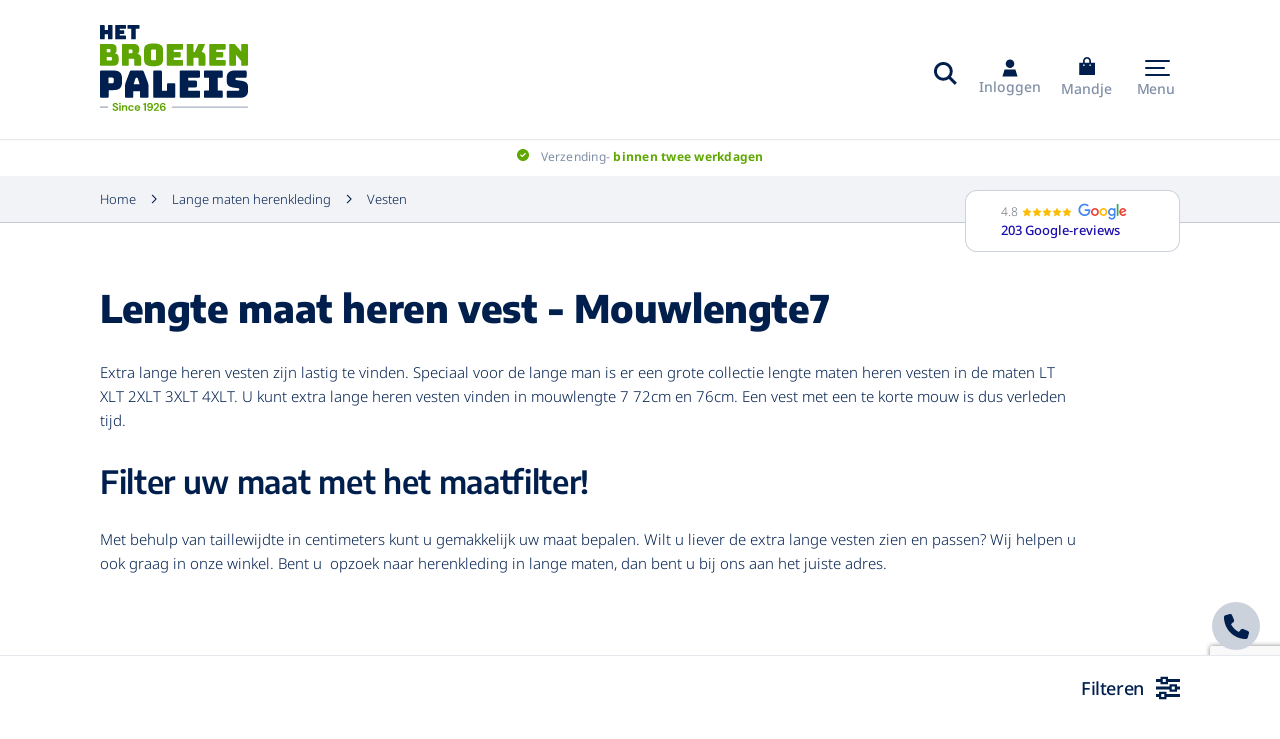

--- FILE ---
content_type: text/html; charset=UTF-8
request_url: https://www.hetbroekenpaleis.nl/lange-maten-heren/vesten-lange-maat/
body_size: 23625
content:
	<!-- Include header. -->
	<!DOCTYPE html>
<html lang="nl-NL">
<head> <script type="text/javascript">
/* <![CDATA[ */
var gform;gform||(document.addEventListener("gform_main_scripts_loaded",function(){gform.scriptsLoaded=!0}),document.addEventListener("gform/theme/scripts_loaded",function(){gform.themeScriptsLoaded=!0}),window.addEventListener("DOMContentLoaded",function(){gform.domLoaded=!0}),gform={domLoaded:!1,scriptsLoaded:!1,themeScriptsLoaded:!1,isFormEditor:()=>"function"==typeof InitializeEditor,callIfLoaded:function(o){return!(!gform.domLoaded||!gform.scriptsLoaded||!gform.themeScriptsLoaded&&!gform.isFormEditor()||(gform.isFormEditor()&&console.warn("The use of gform.initializeOnLoaded() is deprecated in the form editor context and will be removed in Gravity Forms 3.1."),o(),0))},initializeOnLoaded:function(o){gform.callIfLoaded(o)||(document.addEventListener("gform_main_scripts_loaded",()=>{gform.scriptsLoaded=!0,gform.callIfLoaded(o)}),document.addEventListener("gform/theme/scripts_loaded",()=>{gform.themeScriptsLoaded=!0,gform.callIfLoaded(o)}),window.addEventListener("DOMContentLoaded",()=>{gform.domLoaded=!0,gform.callIfLoaded(o)}))},hooks:{action:{},filter:{}},addAction:function(o,r,e,t){gform.addHook("action",o,r,e,t)},addFilter:function(o,r,e,t){gform.addHook("filter",o,r,e,t)},doAction:function(o){gform.doHook("action",o,arguments)},applyFilters:function(o){return gform.doHook("filter",o,arguments)},removeAction:function(o,r){gform.removeHook("action",o,r)},removeFilter:function(o,r,e){gform.removeHook("filter",o,r,e)},addHook:function(o,r,e,t,n){null==gform.hooks[o][r]&&(gform.hooks[o][r]=[]);var d=gform.hooks[o][r];null==n&&(n=r+"_"+d.length),gform.hooks[o][r].push({tag:n,callable:e,priority:t=null==t?10:t})},doHook:function(r,o,e){var t;if(e=Array.prototype.slice.call(e,1),null!=gform.hooks[r][o]&&((o=gform.hooks[r][o]).sort(function(o,r){return o.priority-r.priority}),o.forEach(function(o){"function"!=typeof(t=o.callable)&&(t=window[t]),"action"==r?t.apply(null,e):e[0]=t.apply(null,e)})),"filter"==r)return e[0]},removeHook:function(o,r,t,n){var e;null!=gform.hooks[o][r]&&(e=(e=gform.hooks[o][r]).filter(function(o,r,e){return!!(null!=n&&n!=o.tag||null!=t&&t!=o.priority)}),gform.hooks[o][r]=e)}});
/* ]]> */
</script>


	<!-- Head function. -->
	<meta name='robots' content='index, follow, max-image-preview:large, max-snippet:-1, max-video-preview:-1' />

<!-- Google Tag Manager for WordPress by gtm4wp.com -->
<script data-cfasync="false" data-pagespeed-no-defer>
	var gtm4wp_datalayer_name = "dataLayer";
	var dataLayer = dataLayer || [];
	const gtm4wp_use_sku_instead = 0;
	const gtm4wp_currency = 'EUR';
	const gtm4wp_product_per_impression = 10;
	const gtm4wp_clear_ecommerce = false;
	const gtm4wp_datalayer_max_timeout = 2000;
</script>
<!-- End Google Tag Manager for WordPress by gtm4wp.com -->
	<!-- This site is optimized with the Yoast SEO plugin v26.5 - https://yoast.com/wordpress/plugins/seo/ -->
	<title>Extra Lange Heren Vesten in 72cm en 76cm mouwlengte7</title>
<link rel="preload" as="font" href="https://www.hetbroekenpaleis.nl/wp-content/themes/broekenpaleis/assets/fonts/noto-sans-v27-latin-900italic.woff2" crossorigin>
<link rel="preload" as="font" href="https://www.hetbroekenpaleis.nl/wp-content/themes/broekenpaleis/assets/fonts/noto-sans-v27-latin-900.woff2" crossorigin>
<link rel="preload" as="font" href="https://www.hetbroekenpaleis.nl/wp-content/themes/broekenpaleis/assets/fonts/noto-sans-v27-latin-800italic.woff2" crossorigin>
<link rel="preload" as="font" href="https://www.hetbroekenpaleis.nl/wp-content/themes/broekenpaleis/assets/fonts/noto-sans-v27-latin-800.woff2" crossorigin>
<link rel="preload" as="font" href="https://www.hetbroekenpaleis.nl/wp-content/themes/broekenpaleis/assets/fonts/noto-sans-v27-latin-700italic.woff2" crossorigin>
<link rel="preload" as="font" href="https://www.hetbroekenpaleis.nl/wp-content/themes/broekenpaleis/assets/fonts/noto-sans-v27-latin-700.woff2" crossorigin>
<link rel="preload" as="font" href="https://www.hetbroekenpaleis.nl/wp-content/themes/broekenpaleis/assets/fonts/noto-sans-v27-latin-600italic.woff2" crossorigin>
<link rel="preload" as="font" href="https://www.hetbroekenpaleis.nl/wp-content/themes/broekenpaleis/assets/fonts/noto-sans-v27-latin-500italic.woff2" crossorigin>
<link rel="preload" as="font" href="https://www.hetbroekenpaleis.nl/wp-content/themes/broekenpaleis/assets/fonts/noto-sans-v27-latin-500.woff2" crossorigin>
<link rel="preload" as="font" href="https://www.hetbroekenpaleis.nl/wp-content/themes/broekenpaleis/assets/fonts/noto-sans-v27-latin-italic.woff2" crossorigin>
<link rel="preload" as="font" href="https://www.hetbroekenpaleis.nl/wp-content/themes/broekenpaleis/assets/fonts/noto-sans-v27-latin-regular.woff2" crossorigin>
<link rel="preload" as="font" href="https://www.hetbroekenpaleis.nl/wp-content/themes/broekenpaleis/assets/fonts/noto-sans-v27-latin-300italic.woff2" crossorigin>
<link rel="preload" as="font" href="https://www.hetbroekenpaleis.nl/wp-content/themes/broekenpaleis/assets/fonts/noto-sans-v27-latin-300.woff2" crossorigin>
<link rel="preload" as="font" href="https://www.hetbroekenpaleis.nl/wp-content/themes/broekenpaleis/assets/fonts/noto-sans-v27-latin-200italic.woff2" crossorigin>
<link rel="preload" as="font" href="https://www.hetbroekenpaleis.nl/wp-content/themes/broekenpaleis/assets/fonts/noto-sans-v27-latin-200.woff2" crossorigin>
<link rel="preload" as="font" href="https://www.hetbroekenpaleis.nl/wp-content/themes/broekenpaleis/assets/fonts/noto-sans-v27-latin-100italic.woff2" crossorigin>
<link rel="preload" as="font" href="https://www.hetbroekenpaleis.nl/wp-content/themes/broekenpaleis/assets/fonts/noto-sans-v27-latin-100.woff2" crossorigin>
<link rel="preload" as="font" href="https://www.hetbroekenpaleis.nl/wp-content/themes/broekenpaleis/assets/fonts/encode-sans-v15-latin-900.woff2" crossorigin>
<link rel="preload" as="font" href="https://www.hetbroekenpaleis.nl/wp-content/themes/broekenpaleis/assets/fonts/encode-sans-v15-latin-800.woff2" crossorigin>
<link rel="preload" as="font" href="https://www.hetbroekenpaleis.nl/wp-content/themes/broekenpaleis/assets/fonts/encode-sans-v15-latin-700.woff2" crossorigin>
<link rel="preload" as="font" href="https://www.hetbroekenpaleis.nl/wp-content/themes/broekenpaleis/assets/fonts/encode-sans-v15-latin-600.woff2" crossorigin>
<link rel="preload" as="font" href="https://www.hetbroekenpaleis.nl/wp-content/themes/broekenpaleis/assets/fonts/encode-sans-v15-latin-500.woff2" crossorigin>
<link rel="preload" as="font" href="https://www.hetbroekenpaleis.nl/wp-content/themes/broekenpaleis/assets/fonts/encode-sans-v15-latin-regular.woff2" crossorigin>
<link rel="preload" as="font" href="https://www.hetbroekenpaleis.nl/wp-content/themes/broekenpaleis/assets/fonts/encode-sans-v15-latin-300.woff2" crossorigin>
<link rel="preload" as="font" href="https://www.hetbroekenpaleis.nl/wp-content/themes/broekenpaleis/assets/fonts/encode-sans-v15-latin-200.woff2" crossorigin>
<link rel="preload" as="font" href="https://www.hetbroekenpaleis.nl/wp-content/themes/broekenpaleis/assets/fonts/encode-sans-v15-latin-100.woff2" crossorigin>
	<meta name="description" content="Extra lange heren vesten met extra lange mouwen . Verkrijgbaar in LT XLT 2XLT 3XLT 4XLT. Speciaal voor lengte maten herenkleding. Ruim aanbod!" />
	<link rel="canonical" href="https://www.hetbroekenpaleis.nl/lange-maten-heren/vesten-lange-maat/" />
	<meta property="og:locale" content="nl_NL" />
	<meta property="og:type" content="article" />
	<meta property="og:title" content="Extra Lange Heren Vesten in 72cm en 76cm mouwlengte7" />
	<meta property="og:description" content="Extra lange heren vesten met extra lange mouwen . Verkrijgbaar in LT XLT 2XLT 3XLT 4XLT. Speciaal voor lengte maten herenkleding. Ruim aanbod!" />
	<meta property="og:url" content="https://www.hetbroekenpaleis.nl/lange-maten-heren/vesten-lange-maat/" />
	<meta property="og:site_name" content="Het Broekenpaleis" />
	<meta property="og:image" content="https://www.hetbroekenpaleis.nl/wp-content/uploads/2023/09/vestenextralang.jpg" />
	<meta property="og:image:width" content="1063" />
	<meta property="og:image:height" content="1500" />
	<meta property="og:image:type" content="image/jpeg" />
	<meta name="twitter:card" content="summary_large_image" />
	<script type="application/ld+json" class="yoast-schema-graph">{"@context":"https://schema.org","@graph":[{"@type":"CollectionPage","@id":"https://www.hetbroekenpaleis.nl/lange-maten-heren/vesten-lange-maat/","url":"https://www.hetbroekenpaleis.nl/lange-maten-heren/vesten-lange-maat/","name":"Extra Lange Heren Vesten in 72cm en 76cm mouwlengte7","isPartOf":{"@id":"https://hetbroekenpaleis-nl.antum.dev/#website"},"primaryImageOfPage":{"@id":"https://www.hetbroekenpaleis.nl/lange-maten-heren/vesten-lange-maat/#primaryimage"},"image":{"@id":"https://www.hetbroekenpaleis.nl/lange-maten-heren/vesten-lange-maat/#primaryimage"},"thumbnailUrl":"https://www.hetbroekenpaleis.nl/wp-content/uploads/2023/08/Adamo-lengte-maat-fleece-vest-blauw-e1715589421171.jpg","description":"Extra lange heren vesten met extra lange mouwen . Verkrijgbaar in LT XLT 2XLT 3XLT 4XLT. Speciaal voor lengte maten herenkleding. Ruim aanbod!","breadcrumb":{"@id":"https://www.hetbroekenpaleis.nl/lange-maten-heren/vesten-lange-maat/#breadcrumb"},"inLanguage":"nl-NL"},{"@type":"ImageObject","inLanguage":"nl-NL","@id":"https://www.hetbroekenpaleis.nl/lange-maten-heren/vesten-lange-maat/#primaryimage","url":"https://www.hetbroekenpaleis.nl/wp-content/uploads/2023/08/Adamo-lengte-maat-fleece-vest-blauw-e1715589421171.jpg","contentUrl":"https://www.hetbroekenpaleis.nl/wp-content/uploads/2023/08/Adamo-lengte-maat-fleece-vest-blauw-e1715589421171.jpg","width":1277,"height":1500,"caption":"Adamo lengte maat fleece vest blauw"},{"@type":"BreadcrumbList","@id":"https://www.hetbroekenpaleis.nl/lange-maten-heren/vesten-lange-maat/#breadcrumb","itemListElement":[{"@type":"ListItem","position":1,"name":"Home","item":"https://www.hetbroekenpaleis.nl/"},{"@type":"ListItem","position":2,"name":"Lange maten herenkleding","item":"https://www.hetbroekenpaleis.nl/lange-maten-heren/"},{"@type":"ListItem","position":3,"name":"Vesten"}]},{"@type":"WebSite","@id":"https://hetbroekenpaleis-nl.antum.dev/#website","url":"https://hetbroekenpaleis-nl.antum.dev/","name":"Het Broekenpaleis","description":"","publisher":{"@id":"https://hetbroekenpaleis-nl.antum.dev/#organization"},"inLanguage":"nl-NL"},{"@type":"Organization","@id":"https://hetbroekenpaleis-nl.antum.dev/#organization","name":"Het Broekenpaleis","url":"https://hetbroekenpaleis-nl.antum.dev/","logo":{"@type":"ImageObject","inLanguage":"nl-NL","@id":"https://hetbroekenpaleis-nl.antum.dev/#/schema/logo/image/","url":"https://hetbroekenpaleis-nl.antum.dev/wp-content/uploads/2017/01/broekenpaleislogo.jpg","contentUrl":"https://hetbroekenpaleis-nl.antum.dev/wp-content/uploads/2017/01/broekenpaleislogo.jpg","width":240,"height":52,"caption":"Het Broekenpaleis"},"image":{"@id":"https://hetbroekenpaleis-nl.antum.dev/#/schema/logo/image/"}}]}</script>
	<!-- / Yoast SEO plugin. -->


<link rel='dns-prefetch' href='//www.google.com' />
<link rel='dns-prefetch' href='//fonts.googleapis.com' />
<link rel='dns-prefetch' href='//www.facebook.com' />
<link rel='dns-prefetch' href='//www.googletagmanager.com' />
<link rel='dns-prefetch' href='//www.google-analytics.com' />
<link rel='dns-prefetch' href='//connect.facebook.net' />
<style id='wp-img-auto-sizes-contain-inline-css' type='text/css'>
img:is([sizes=auto i],[sizes^="auto," i]){contain-intrinsic-size:3000px 1500px}
/*# sourceURL=wp-img-auto-sizes-contain-inline-css */
</style>
<style id='wp-block-library-inline-css' type='text/css'>
:root{--wp-block-synced-color:#7a00df;--wp-block-synced-color--rgb:122,0,223;--wp-bound-block-color:var(--wp-block-synced-color);--wp-editor-canvas-background:#ddd;--wp-admin-theme-color:#007cba;--wp-admin-theme-color--rgb:0,124,186;--wp-admin-theme-color-darker-10:#006ba1;--wp-admin-theme-color-darker-10--rgb:0,107,160.5;--wp-admin-theme-color-darker-20:#005a87;--wp-admin-theme-color-darker-20--rgb:0,90,135;--wp-admin-border-width-focus:2px}@media (min-resolution:192dpi){:root{--wp-admin-border-width-focus:1.5px}}.wp-element-button{cursor:pointer}:root .has-very-light-gray-background-color{background-color:#eee}:root .has-very-dark-gray-background-color{background-color:#313131}:root .has-very-light-gray-color{color:#eee}:root .has-very-dark-gray-color{color:#313131}:root .has-vivid-green-cyan-to-vivid-cyan-blue-gradient-background{background:linear-gradient(135deg,#00d084,#0693e3)}:root .has-purple-crush-gradient-background{background:linear-gradient(135deg,#34e2e4,#4721fb 50%,#ab1dfe)}:root .has-hazy-dawn-gradient-background{background:linear-gradient(135deg,#faaca8,#dad0ec)}:root .has-subdued-olive-gradient-background{background:linear-gradient(135deg,#fafae1,#67a671)}:root .has-atomic-cream-gradient-background{background:linear-gradient(135deg,#fdd79a,#004a59)}:root .has-nightshade-gradient-background{background:linear-gradient(135deg,#330968,#31cdcf)}:root .has-midnight-gradient-background{background:linear-gradient(135deg,#020381,#2874fc)}:root{--wp--preset--font-size--normal:16px;--wp--preset--font-size--huge:42px}.has-regular-font-size{font-size:1em}.has-larger-font-size{font-size:2.625em}.has-normal-font-size{font-size:var(--wp--preset--font-size--normal)}.has-huge-font-size{font-size:var(--wp--preset--font-size--huge)}.has-text-align-center{text-align:center}.has-text-align-left{text-align:left}.has-text-align-right{text-align:right}.has-fit-text{white-space:nowrap!important}#end-resizable-editor-section{display:none}.aligncenter{clear:both}.items-justified-left{justify-content:flex-start}.items-justified-center{justify-content:center}.items-justified-right{justify-content:flex-end}.items-justified-space-between{justify-content:space-between}.screen-reader-text{border:0;clip-path:inset(50%);height:1px;margin:-1px;overflow:hidden;padding:0;position:absolute;width:1px;word-wrap:normal!important}.screen-reader-text:focus{background-color:#ddd;clip-path:none;color:#444;display:block;font-size:1em;height:auto;left:5px;line-height:normal;padding:15px 23px 14px;text-decoration:none;top:5px;width:auto;z-index:100000}html :where(.has-border-color){border-style:solid}html :where([style*=border-top-color]){border-top-style:solid}html :where([style*=border-right-color]){border-right-style:solid}html :where([style*=border-bottom-color]){border-bottom-style:solid}html :where([style*=border-left-color]){border-left-style:solid}html :where([style*=border-width]){border-style:solid}html :where([style*=border-top-width]){border-top-style:solid}html :where([style*=border-right-width]){border-right-style:solid}html :where([style*=border-bottom-width]){border-bottom-style:solid}html :where([style*=border-left-width]){border-left-style:solid}html :where(img[class*=wp-image-]){height:auto;max-width:100%}:where(figure){margin:0 0 1em}html :where(.is-position-sticky){--wp-admin--admin-bar--position-offset:var(--wp-admin--admin-bar--height,0px)}@media screen and (max-width:600px){html :where(.is-position-sticky){--wp-admin--admin-bar--position-offset:0px}}
/*wp_block_styles_on_demand_placeholder:697207343e998*/
/*# sourceURL=wp-block-library-inline-css */
</style>
<style id='classic-theme-styles-inline-css' type='text/css'>
/*! This file is auto-generated */
.wp-block-button__link{color:#fff;background-color:#32373c;border-radius:9999px;box-shadow:none;text-decoration:none;padding:calc(.667em + 2px) calc(1.333em + 2px);font-size:1.125em}.wp-block-file__button{background:#32373c;color:#fff;text-decoration:none}
/*# sourceURL=/wp-includes/css/classic-themes.min.css */
</style>
<link rel='stylesheet' id='woocommerce-layout-css' href='https://www.hetbroekenpaleis.nl/wp-content/plugins/woocommerce/assets/css/woocommerce-layout.css?ver=10.3.7' type='text/css' media='all' />
<link rel='stylesheet' id='woocommerce-smallscreen-css' href='https://www.hetbroekenpaleis.nl/wp-content/plugins/woocommerce/assets/css/woocommerce-smallscreen.css?ver=10.3.7' type='text/css' media='only screen and (max-width: 768px)' />
<link rel='stylesheet' id='woocommerce-general-css' href='https://www.hetbroekenpaleis.nl/wp-content/plugins/woocommerce/assets/css/woocommerce.css?ver=10.3.7' type='text/css' media='all' />
<style id='woocommerce-inline-inline-css' type='text/css'>
.woocommerce form .form-row .required { visibility: visible; }
/*# sourceURL=woocommerce-inline-inline-css */
</style>
<link rel='stylesheet' id='aws-style-css' href='https://www.hetbroekenpaleis.nl/wp-content/plugins/advanced-woo-search/assets/css/common.min.css?ver=3.52' type='text/css' media='all' />
<link rel='stylesheet' id='brands-styles-css' href='https://www.hetbroekenpaleis.nl/wp-content/plugins/woocommerce/assets/css/brands.css?ver=10.3.7' type='text/css' media='all' />
<link rel='stylesheet' id='google-fonts-css' href='https://fonts.googleapis.com/css2?family=Nunito%3Awght%40400%3B600%3B700%3B900&#038;display=swap&#038;ver=6.9' type='text/css' media='all' />
<link rel='stylesheet' id='main-css' href='https://www.hetbroekenpaleis.nl/wp-content/themes/broekenpaleis/assets/css/main.css?ver=MTc1OTEzOTYwMw=' type='text/css' media='all' />
<script type="text/javascript" src="https://www.hetbroekenpaleis.nl/wp-includes/js/jquery/jquery.min.js?ver=3.7.1" id="jquery-core-js"></script>
<script type="text/javascript" src="https://www.hetbroekenpaleis.nl/wp-includes/js/jquery/jquery-migrate.min.js?ver=3.4.1" id="jquery-migrate-js"></script>
<script type="text/javascript" src="https://www.hetbroekenpaleis.nl/wp-content/plugins/woocommerce/assets/js/jquery-blockui/jquery.blockUI.min.js?ver=2.7.0-wc.10.3.7" id="wc-jquery-blockui-js" defer="defer" data-wp-strategy="defer"></script>
<script type="text/javascript" id="wc-add-to-cart-js-extra">
/* <![CDATA[ */
var wc_add_to_cart_params = {"ajax_url":"/wp-admin/admin-ajax.php","wc_ajax_url":"/?wc-ajax=%%endpoint%%","i18n_view_cart":"Bekijk winkelwagen","cart_url":"https://www.hetbroekenpaleis.nl/winkelwagen/","is_cart":"","cart_redirect_after_add":"yes"};
//# sourceURL=wc-add-to-cart-js-extra
/* ]]> */
</script>
<script type="text/javascript" src="https://www.hetbroekenpaleis.nl/wp-content/plugins/woocommerce/assets/js/frontend/add-to-cart.min.js?ver=10.3.7" id="wc-add-to-cart-js" defer="defer" data-wp-strategy="defer"></script>
<script type="text/javascript" src="https://www.hetbroekenpaleis.nl/wp-content/plugins/woocommerce/assets/js/js-cookie/js.cookie.min.js?ver=2.1.4-wc.10.3.7" id="wc-js-cookie-js" defer="defer" data-wp-strategy="defer"></script>
<script type="text/javascript" id="woocommerce-js-extra">
/* <![CDATA[ */
var woocommerce_params = {"ajax_url":"/wp-admin/admin-ajax.php","wc_ajax_url":"/?wc-ajax=%%endpoint%%","i18n_password_show":"Wachtwoord weergeven","i18n_password_hide":"Wachtwoord verbergen"};
//# sourceURL=woocommerce-js-extra
/* ]]> */
</script>
<script type="text/javascript" src="https://www.hetbroekenpaleis.nl/wp-content/plugins/woocommerce/assets/js/frontend/woocommerce.min.js?ver=10.3.7" id="woocommerce-js" defer="defer" data-wp-strategy="defer"></script>
<script data-minify="1" type="text/javascript" src="https://www.hetbroekenpaleis.nl/wp-content/cache/min/1/wp-content/themes/broekenpaleis/assets/js/libs.js?ver=1768467597" id="libs-js"></script>
<script data-minify="1" type="text/javascript" src="https://www.hetbroekenpaleis.nl/wp-content/cache/min/1/wp-content/themes/broekenpaleis/assets/js/bundle.js?ver=1768467597" id="bundle-js"></script>

<!-- Google Tag Manager for WordPress by gtm4wp.com -->
<!-- GTM Container placement set to automatic -->
<script data-cfasync="false" data-pagespeed-no-defer type="text/javascript">
	var dataLayer_content = {"pagePostType":"product","pagePostType2":"tax-product","pageCategory":[]};
	dataLayer.push( dataLayer_content );
</script>
<script data-cfasync="false" data-pagespeed-no-defer type="text/javascript">
(function(w,d,s,l,i){w[l]=w[l]||[];w[l].push({'gtm.start':
new Date().getTime(),event:'gtm.js'});var f=d.getElementsByTagName(s)[0],
j=d.createElement(s),dl=l!='dataLayer'?'&l='+l:'';j.async=true;j.src=
'//www.googletagmanager.com/gtm.js?id='+i+dl;f.parentNode.insertBefore(j,f);
})(window,document,'script','dataLayer','GTM-P6HRN2W');
</script>
<!-- End Google Tag Manager for WordPress by gtm4wp.com -->	<noscript><style>.woocommerce-product-gallery{ opacity: 1 !important; }</style></noscript>
	
	<!-- Head extra's. -->
	<link rel="shortcut icon" href="https://www.hetbroekenpaleis.nl/wp-content/themes/broekenpaleis/assets/images/favicon.ico">
	<meta name="viewport" content="width=device-width, initial-scale=1, maximum-scale=1">
	<meta name="google-site-verification" content="f7HP6yKh6y0WyGHd1ySqe6XuVONg0fYU7aP0CNtCsak" />

	<!-- Google Tag Manager -->
	<!-- <script>(function(w,d,s,l,i){w[l]=w[l]||[];w[l].push({'gtm.start':
	new Date().getTime(),event:'gtm.js'});var f=d.getElementsByTagName(s)[0],
	j=d.createElement(s),dl=l!='dataLayer'?'&l='+l:'';j.async=true;j.src=
	'https://www.googletagmanager.com/gtm.js?id='+i+dl;f.parentNode.insertBefore(j,f);
	})(window,document,'script','dataLayer','GTM-P6HRN2W');</script> -->
	<!-- End Google Tag Manager -->
</head>
<body>

	<!-- Google Tag Manager (noscript) -->
	<!-- <noscript><iframe src="https://www.googletagmanager.com/ns.html?id=GTM-P6HRN2W" height="0" width="0" style="display:none;visibility:hidden"></iframe></noscript> -->
	<!-- End Google Tag Manager (noscript) --> 

	<!-- Content constraint. -->
	<div class="content-constraint">

		<!-- Header. -->
		<header class="header">
			<div class="wrapper flex flex-wrap">

				<!-- Logo. -->
				<a href="https://www.hetbroekenpaleis.nl" class="header__logo">
					<img src="https://www.hetbroekenpaleis.nl/wp-content/themes/broekenpaleis/assets/images/logo.svg">
				</a>

				<div class="header__content">

					<!-- Column. -->
					<div class="header__column">

						<!-- USP's. -->
													<div class="header__usps">
																	<div>

										<!-- Icon. -->
										<svg xmlns="http://www.w3.org/2000/svg" viewBox="0 0 512 512"><!--! Font Awesome Pro 6.3.0 by @fontawesome - https://fontawesome.com License - https://fontawesome.com/license (Commercial License) Copyright 2023 Fonticons, Inc. --><path d="M256 512c141.4 0 256-114.6 256-256S397.4 0 256 0S0 114.6 0 256S114.6 512 256 512zM369 209L241 337c-9.4 9.4-24.6 9.4-33.9 0l-64-64c-9.4-9.4-9.4-24.6 0-33.9s24.6-9.4 33.9 0l47 47L335 175c9.4-9.4 24.6-9.4 33.9 0s9.4 24.6 0 33.9z"/></svg>
										<!-- Title. -->
																					<span>
												Verzending- <strong>binnen twee werkdagen</strong											</span>
																			</div>
																	<div>

										<!-- Icon. -->
										<svg xmlns="http://www.w3.org/2000/svg" viewBox="0 0 512 512"><!--! Font Awesome Pro 6.3.0 by @fontawesome - https://fontawesome.com License - https://fontawesome.com/license (Commercial License) Copyright 2023 Fonticons, Inc. --><path d="M256 512c141.4 0 256-114.6 256-256S397.4 0 256 0S0 114.6 0 256S114.6 512 256 512zM369 209L241 337c-9.4 9.4-24.6 9.4-33.9 0l-64-64c-9.4-9.4-9.4-24.6 0-33.9s24.6-9.4 33.9 0l47 47L335 175c9.4-9.4 24.6-9.4 33.9 0s9.4 24.6 0 33.9z"/></svg>
										<!-- Title. -->
																					<span>
												<strong>Gratis</strong> verzending vanaf <strong>€75,-</strong>											</span>
																			</div>
																	<div>

										<!-- Icon. -->
										<svg xmlns="http://www.w3.org/2000/svg" viewBox="0 0 512 512"><!--! Font Awesome Pro 6.3.0 by @fontawesome - https://fontawesome.com License - https://fontawesome.com/license (Commercial License) Copyright 2023 Fonticons, Inc. --><path d="M256 512c141.4 0 256-114.6 256-256S397.4 0 256 0S0 114.6 0 256S114.6 512 256 512zM369 209L241 337c-9.4 9.4-24.6 9.4-33.9 0l-64-64c-9.4-9.4-9.4-24.6 0-33.9s24.6-9.4 33.9 0l47 47L335 175c9.4-9.4 24.6-9.4 33.9 0s9.4 24.6 0 33.9z"/></svg>
										<!-- Title. -->
																					<span>
												<strong>Gratis</strong> verzending <strong>België</strong> vanaf <strong>€150,-</strong>											</span>
																			</div>
															</div>
						
						<!-- Links. -->
						<div class="header__links">
								
							<!-- Search (mobile). -->
							<div class="header__search-icon js-search-button is-mobile">
								<svg xmlns="http://www.w3.org/2000/svg" viewBox="0 0 512 512"><!--! Font Awesome Pro 6.3.0 by @fontawesome - https://fontawesome.com License - https://fontawesome.com/license (Commercial License) Copyright 2023 Fonticons, Inc. --><path d="M416 208c0 45.9-14.9 88.3-40 122.7L486.6 441.4 509.3 464 464 509.3l-22.6-22.6L330.7 376c-34.4 25.2-76.8 40-122.7 40C93.1 416 0 322.9 0 208S93.1 0 208 0S416 93.1 416 208zM208 352a144 144 0 1 0 0-288 144 144 0 1 0 0 288z"/></svg>							</div>

							<!-- Login. -->
							<a href="https://www.hetbroekenpaleis.nl/mijn-account/">
								<svg viewBox="0 0 16 19" fill="none" xmlns="http://www.w3.org/2000/svg"><path d="M8 9.5C10.525 9.5 12.5714 7.48555 12.5714 5C12.5714 2.51445 10.525 0.5 8 0.5C5.475 0.5 3.42857 2.51445 3.42857 5C3.42857 7.48555 5.475 9.5 8 9.5ZM16 18.5L13.7143 11.1875H2.28571L0 18.5H16Z" fill="#001F4F"/></svg>								<span>
									Inloggen								</span>
							</a>
								
							<!-- Cart. -->
							<a href="https://www.hetbroekenpaleis.nl/winkelwagen/">
								<span class="icon">
									<svg xmlns="http://www.w3.org/2000/svg" viewBox="0 0 448 512"><!--! Font Awesome Pro 6.3.0 by @fontawesome - https://fontawesome.com License - https://fontawesome.com/license (Commercial License) Copyright 2023 Fonticons, Inc. --><path d="M160 112c0-35.3 28.7-64 64-64s64 28.7 64 64v48H160V112zm-48 48H0V512H448V160H336V112C336 50.1 285.9 0 224 0S112 50.1 112 112v48zm24 48a24 24 0 1 1 0 48 24 24 0 1 1 0-48zm152 24a24 24 0 1 1 48 0 24 24 0 1 1 -48 0z"/></svg>																	</span>
								<span>
									Mandje								</span>
							</a>
								
							<!-- Menu button. -->
							<div class="header__menu-wrapper">
								<button class="header__menu-button js-main-menu-button" type="button">
									<span></span>
									<span></span>
									<span></span>
								</button>
								<span>
									Menu								</span>
							</div>
						</div>
					</div>

					<!-- Column. -->
					<div class="header__column is-menu">

						<!-- Navigation. -->
							<div class="navigation js-navigation">

		<!-- Items. -->
					<div class="navigation__item js-navigation-item">

				<!-- Link. -->
									<a href="https://www.hetbroekenpaleis.nl/grote-maten-heren/" target="" class="navigation__item-link has-style-default">
						Grote maten herenkleding
						<!-- Icon. -->
													<svg class="angle-down" xmlns="http://www.w3.org/2000/svg" viewBox="0 0 384 512"><!--! Font Awesome Pro 6.3.0 by @fontawesome - https://fontawesome.com License - https://fontawesome.com/license (Commercial License) Copyright 2023 Fonticons, Inc. --><path d="M201 337c-9.4 9.4-24.6 9.4-33.9 0L7 177c-9.4-9.4-9.4-24.6 0-33.9s24.6-9.4 33.9 0l143 143L327 143c9.4-9.4 24.6-9.4 33.9 0s9.4 24.6 0 33.9L201 337z"/></svg>											</a>
				
				<!-- Submenu. -->
					<div class="submenu js-submenu">
		<div class="wrapper-small flex flex-wrap">
					<div class="submenu__column">

				<!-- Head. -->
				<div class="submenu__column-head">

					<!-- Icon. -->
					<svg viewBox="0 0 26 24" fill="none" xmlns="http://www.w3.org/2000/svg"><path fill-rule="evenodd" clip-rule="evenodd" d="M9.24658 0.115794C8.93264 0.258738 8.6543 0.522451 8.50477 0.818408C8.44194 0.942854 8.38377 1.05248 8.37546 1.06204C8.3672 1.0716 7.75982 1.24153 7.02571 1.43968C6.29154 1.63777 5.62581 1.84888 5.54619 1.90873C5.4646 1.9701 5.34714 2.16316 5.27684 2.35136C5.0834 2.86928 0.0557686 16.9235 0.0121956 17.0681C-0.0357572 17.2271 0.0640228 17.5455 0.200975 17.6704C0.319902 17.7788 3.98239 19.1178 4.15915 19.1175C4.3344 19.1172 4.62582 18.9185 4.71522 18.7383C4.75834 18.6514 4.99327 18.033 5.23731 17.3641L5.68101 16.1479L5.70908 19.4288C5.72907 21.7653 5.75586 22.7422 5.80218 22.8228C6.20619 23.5256 7.99234 23.8922 11.3663 23.9649L12.9525 23.999V18.7018V13.4045H13.1491H13.3456V18.7023V24L14.7915 23.964C18.0637 23.8825 19.8183 23.5133 20.2152 22.8228C20.2615 22.7422 20.2883 21.7656 20.3083 19.4299L20.3364 16.1501L20.7798 17.3652C21.0238 18.0335 21.2587 18.6514 21.302 18.7383C21.3913 18.9179 21.6829 19.1172 21.8569 19.1175C22.0409 19.1178 25.6901 17.7855 25.8135 17.673C25.8745 17.6174 25.9518 17.4797 25.9853 17.3669C26.0428 17.1737 25.9793 16.9744 24.8941 13.9397C21.4236 4.23452 20.6359 2.0614 20.5563 1.97282C20.5081 1.91914 20.4009 1.84809 20.3183 1.81494C20.1953 1.76556 19.0112 1.43753 17.8584 1.13343C17.676 1.08535 17.6102 1.03302 17.5511 0.889172C17.3355 0.364914 16.7599 -0.00118502 16.1531 2.88236e-06C15.6472 0.000964514 15.4484 0.10697 14.5194 0.871467L13.7247 1.52549H13.01H12.2955L11.4803 0.855798C11.0319 0.487437 10.5602 0.143795 10.432 0.0921497C10.1066 -0.0389716 9.56249 -0.0281108 9.24658 0.115794ZM13.5198 2.61649C13.8786 2.85972 13.9215 3.36905 13.6083 3.66557C13.1362 4.11233 12.3943 3.75868 12.4638 3.11999C12.5221 2.58413 13.0798 2.31816 13.5198 2.61649ZM13.3456 5.46818V6.39021H13.1491H12.9525V5.46818V4.54614H13.1491H13.3456V5.46818ZM13.5034 7.18361C13.8648 7.40558 13.9296 7.8606 13.6478 8.19791C13.3504 8.554 12.8301 8.53052 12.5756 8.14954C12.3498 7.81156 12.4304 7.43471 12.7791 7.19798C13.0136 7.0388 13.2597 7.03394 13.5034 7.18361ZM13.3456 9.903V10.678H13.1491H12.9525V9.903V9.12803H13.1491H13.3456V9.903ZM13.514 11.4763C13.5912 11.5297 13.7027 11.6714 13.7618 11.7912C13.8593 11.9892 13.8618 12.0301 13.7899 12.2383C13.6212 12.7257 13.0324 12.8758 12.6682 12.5242C12.3765 12.2427 12.3804 11.812 12.6771 11.5328C12.9275 11.2971 13.2259 11.277 13.514 11.4763Z" fill="#001F4F"/></svg>
					<!-- Title. -->
											<div class="submenu__column-title">
							Jacks, gilets & vesten						</div>
									</div>

				<!-- links. -->
									<div class="submenu__column-categories">
						
							<!-- Link. -->
																								<a href="https://www.hetbroekenpaleis.nl/grote-maten-heren/jacks/" class="cat-link ">
																					Jacks																			</a>
																					
							<!-- Link. -->
																								<a href="https://www.hetbroekenpaleis.nl/grote-maten-heren/jacks/winter/" class="cat-link ">
																					Winter Jacks																			</a>
																					
							<!-- Link. -->
																								<a href="https://www.hetbroekenpaleis.nl/grote-maten-heren/jacks/zomer/" class="cat-link ">
																					Zomer Jacks																			</a>
																					
							<!-- Link. -->
																								<a href="https://www.hetbroekenpaleis.nl/grote-maten-heren/gilets/" class="cat-link ">
																					Gilets																			</a>
																					
							<!-- Link. -->
																								<a href="https://www.hetbroekenpaleis.nl/grote-maten-heren/vesten/" class="cat-link ">
																					Vesten																			</a>
																										</div>
							</div>
					<div class="submenu__column">

				<!-- Head. -->
				<div class="submenu__column-head">

					<!-- Icon. -->
					<svg viewBox="0 0 14 26" fill="none" xmlns="http://www.w3.org/2000/svg"><path fill-rule="evenodd" clip-rule="evenodd" d="M0.185937 0.188076C0.00710904 0.368961 0 0.392194 0 0.796557V1.21696H1.3125H2.625V1.79778V2.37861H1.3125H0V14.1893V26L2.19866 25.9855L4.39726 25.9711L5.68498 16.4152C6.39319 11.1594 6.98502 6.85929 7.00006 6.85924C7.01515 6.85924 7.60687 11.1594 8.31507 16.4152L9.60263 25.9711L11.8013 25.9855L14 26V14.1893V2.37861H12.6875H11.375V1.79778V1.21696H12.6875H14V0.796557C14 0.392194 13.9929 0.368961 13.8141 0.188076L13.6281 0H7H0.371875L0.185937 0.188076ZM6.39844 1.79778V2.37861H5.11328H3.82812V1.79778V1.21696H5.11328H6.39844V1.79778ZM10.1719 1.79778V2.37861H8.88672H7.60156V1.79778V1.21696H8.88672H10.1719V1.79778Z" fill="#001F4F"/></svg>
					<!-- Title. -->
											<div class="submenu__column-title">
							Broeken, ondergoed en zwemshorts						</div>
									</div>

				<!-- links. -->
									<div class="submenu__column-categories">
						
							<!-- Link. -->
																								<a href="https://www.hetbroekenpaleis.nl/grote-maten-heren/grote-maten-heren-jeans/" class="cat-link ">
																					Jeans																			</a>
																					
							<!-- Link. -->
																								<a href="https://www.hetbroekenpaleis.nl/grote-maten-heren/pantalons/" class="cat-link ">
																					Pantalons																			</a>
																					
							<!-- Link. -->
																								<a href="https://www.hetbroekenpaleis.nl/grote-maten-heren/grote-maat-elastische-broeken/" class="cat-link ">
																					Elastische broeken																			</a>
																					
							<!-- Link. -->
																								<a href="https://www.hetbroekenpaleis.nl/grote-maten-heren/corduroy/" class="cat-link ">
																					Corduroy																			</a>
																					
							<!-- Link. -->
																								<a href="https://www.hetbroekenpaleis.nl/grote-maten-heren/joggingbroeken-in-grote-maten/" class="cat-link ">
																					Joggingbroeken																			</a>
																					
							<!-- Link. -->
																								<a href="https://www.hetbroekenpaleis.nl/grote-maten-heren/korte-broeken/" class="cat-link ">
																					Korte broeken																			</a>
																					
							<!-- Link. -->
																								<a href="https://www.hetbroekenpaleis.nl/grote-maten-heren/grote-maat-heren-ondergoed/" class="cat-link ">
																					Ondergoed																			</a>
																					
							<!-- Link. -->
																								<a href="https://www.hetbroekenpaleis.nl/grote-maten-heren/zwemshorts/" class="cat-link ">
																					Zwemshorts																			</a>
																										</div>
							</div>
					<div class="submenu__column">

				<!-- Head. -->
				<div class="submenu__column-head">

					<!-- Icon. -->
					<svg xmlns="http://www.w3.org/2000/svg" viewBox="0 0 640 512"><!--! Font Awesome Pro 6.3.0 by @fontawesome - https://fontawesome.com License - https://fontawesome.com/license (Commercial License) Copyright 2023 Fonticons, Inc. --><path d="M136 0H107.6L93.9 24.9l-88 160L0 195.7V208 368v48H96V368 220.3l48-87.3V512H496V133.1l48 87.3V368v48h96V368 208 195.7l-5.9-10.8-88-160L532.4 0H504h-8H460 416c0 53-43 96-96 96s-96-43-96-96H180 144h-8z"/></svg>
					<!-- Title. -->
											<div class="submenu__column-title">
							Overhemden & truien						</div>
									</div>

				<!-- links. -->
									<div class="submenu__column-categories">
						
							<!-- Link. -->
																								<a href="https://www.hetbroekenpaleis.nl/grote-maten-heren/overhemden/" class="cat-link ">
																					Overhemden																			</a>
																					
							<!-- Link. -->
																								<a href="https://www.hetbroekenpaleis.nl/grote-maten-heren/overhemden/lange-mouwen/" class="cat-link ">
																					Overhemden lange mouwen																			</a>
																					
							<!-- Link. -->
																								<a href="https://www.hetbroekenpaleis.nl/grote-maten-heren/overhemden/korte-mouwen/" class="cat-link ">
																					Overhemden korte mouwen																			</a>
																					
							<!-- Link. -->
																								<a href="https://www.hetbroekenpaleis.nl/grote-maten-heren/overhemden/uni-kleuren/" class="cat-link ">
																					Overhemden uni kleuren																			</a>
																					
							<!-- Link. -->
																								<a href="https://www.hetbroekenpaleis.nl/grote-maten-heren/truien/" class="cat-link ">
																					Truien																			</a>
																										</div>
							</div>
					<div class="submenu__column">

				<!-- Head. -->
				<div class="submenu__column-head">

					<!-- Icon. -->
					<svg xmlns="http://www.w3.org/2000/svg" viewBox="0 0 640 512"><!--! Font Awesome Pro 6.3.0 by @fontawesome - https://fontawesome.com License - https://fontawesome.com/license (Commercial License) Copyright 2023 Fonticons, Inc. --><path d="M136 0H107.6L93.9 24.9l-88 160L0 195.7V208 368v48H96V368 220.3l48-87.3V512H496V133.1l48 87.3V368v48h96V368 208 195.7l-5.9-10.8-88-160L532.4 0H504h-8H460 416c0 53-43 96-96 96s-96-43-96-96H180 144h-8z"/></svg>
					<!-- Title. -->
											<div class="submenu__column-title">
							T-shirts & polo's						</div>
									</div>

				<!-- links. -->
									<div class="submenu__column-categories">
						
							<!-- Link. -->
																								<a href="https://www.hetbroekenpaleis.nl/grote-maten-heren/t-shirts/" class="cat-link ">
																					T-shirts																			</a>
																					
							<!-- Link. -->
																								<a href="https://www.hetbroekenpaleis.nl/grote-maten-heren/t-shirts/grote-maat-heren-t-shirt-lange-mouw/" class="cat-link ">
																					T-shirts lange mouw																			</a>
																					
							<!-- Link. -->
																								<a href="https://www.hetbroekenpaleis.nl/grote-maten-heren/t-shirts/grote-maat-heren-t-shirt/" class="cat-link ">
																					T-shirts korte mouw																			</a>
																					
							<!-- Link. -->
																								<a href="https://www.hetbroekenpaleis.nl/grote-maten-heren/t-shirts/mouwlozen/" class="cat-link ">
																					T-shirts mouwloos																			</a>
																					
							<!-- Link. -->
																								<a href="https://www.hetbroekenpaleis.nl/grote-maten-heren/t-shirts/grote-maat-uni-t-shirt/" class="cat-link ">
																					T-shirts uni kleuren																			</a>
																					
							<!-- Link. -->
																								<a href="https://www.hetbroekenpaleis.nl/grote-maten-heren/poloshirts/" class="cat-link ">
																					Poloshirts																			</a>
																					
							<!-- Link. -->
																								<a href="https://www.hetbroekenpaleis.nl/grote-maten-heren/poloshirts/langen-mouw/" class="cat-link ">
																					Poloshirts lange mouw																			</a>
																					
							<!-- Link. -->
																								<a href="https://www.hetbroekenpaleis.nl/grote-maten-heren/poloshirts/korte-mouw/" class="cat-link ">
																					Poloshirts korte mouw																			</a>
																					
							<!-- Link. -->
																								<a href="https://www.hetbroekenpaleis.nl/grote-maten-heren/poloshirts/uni-kleuren-poloshirts/" class="cat-link ">
																					Poloshirts uni kleuren																			</a>
																										</div>
							</div>
					<div class="submenu__column">

				<!-- Head. -->
				<div class="submenu__column-head">

					<!-- Icon. -->
					<svg xmlns="http://www.w3.org/2000/svg" viewBox="0 0 512 512"><!--! Font Awesome Pro 6.3.0 by @fontawesome - https://fontawesome.com License - https://fontawesome.com/license (Commercial License) Copyright 2023 Fonticons, Inc. --><path d="M208 32V224H16V32H208zm0 256V480H16V288H208zM272 32H464V224H272V32zM392 272v24 64h64 24v48H456 392v64 24H344V472 408H280 256V360h24 64V296 272h48z"/></svg>
					<!-- Title. -->
											<div class="submenu__column-title">
							Overig						</div>
									</div>

				<!-- links. -->
									<div class="submenu__column-categories">
						
							<!-- Link. -->
																								<a href="https://www.hetbroekenpaleis.nl/grote-maten-heren/spencers/" class="cat-link ">
																					Spencers																			</a>
																					
							<!-- Link. -->
																								<a href="https://www.hetbroekenpaleis.nl/grote-maten-heren/bodywarmers/" class="cat-link ">
																					Bodywarmers																			</a>
																					
							<!-- Link. -->
																								<a href="https://www.hetbroekenpaleis.nl/grote-maten-heren/badjas-3xl-t-m-10xl/" class="cat-link ">
																					Badjassen																			</a>
																					
							<!-- Link. -->
																								<a href="https://www.hetbroekenpaleis.nl/grote-maten-heren/pyjamas/" class="cat-link ">
																					Pyjama's																			</a>
																					
							<!-- Link. -->
																								<a href="https://www.hetbroekenpaleis.nl/grote-maten-heren/regenkleding/" class="cat-link ">
																					Regenkleding																			</a>
																					
							<!-- Link. -->
																								<a href="https://www.hetbroekenpaleis.nl/grote-maten-heren/trainingspak/" class="cat-link ">
																					Trainingspak																			</a>
																										</div>
							</div>
				</div>
	</div>
			</div>
					<div class="navigation__item js-navigation-item">

				<!-- Link. -->
									<a href="https://www.hetbroekenpaleis.nl/lange-maten-heren/" target="" class="navigation__item-link has-style-default">
						Lange maten herenkleding
						<!-- Icon. -->
													<svg class="angle-down" xmlns="http://www.w3.org/2000/svg" viewBox="0 0 384 512"><!--! Font Awesome Pro 6.3.0 by @fontawesome - https://fontawesome.com License - https://fontawesome.com/license (Commercial License) Copyright 2023 Fonticons, Inc. --><path d="M201 337c-9.4 9.4-24.6 9.4-33.9 0L7 177c-9.4-9.4-9.4-24.6 0-33.9s24.6-9.4 33.9 0l143 143L327 143c9.4-9.4 24.6-9.4 33.9 0s9.4 24.6 0 33.9L201 337z"/></svg>											</a>
				
				<!-- Submenu. -->
					<div class="submenu js-submenu">
		<div class="wrapper-small flex flex-wrap">
					<div class="submenu__column">

				<!-- Head. -->
				<div class="submenu__column-head">

					<!-- Icon. -->
					<svg viewBox="0 0 26 24" fill="none" xmlns="http://www.w3.org/2000/svg"><path fill-rule="evenodd" clip-rule="evenodd" d="M9.24658 0.115794C8.93264 0.258738 8.6543 0.522451 8.50477 0.818408C8.44194 0.942854 8.38377 1.05248 8.37546 1.06204C8.3672 1.0716 7.75982 1.24153 7.02571 1.43968C6.29154 1.63777 5.62581 1.84888 5.54619 1.90873C5.4646 1.9701 5.34714 2.16316 5.27684 2.35136C5.0834 2.86928 0.0557686 16.9235 0.0121956 17.0681C-0.0357572 17.2271 0.0640228 17.5455 0.200975 17.6704C0.319902 17.7788 3.98239 19.1178 4.15915 19.1175C4.3344 19.1172 4.62582 18.9185 4.71522 18.7383C4.75834 18.6514 4.99327 18.033 5.23731 17.3641L5.68101 16.1479L5.70908 19.4288C5.72907 21.7653 5.75586 22.7422 5.80218 22.8228C6.20619 23.5256 7.99234 23.8922 11.3663 23.9649L12.9525 23.999V18.7018V13.4045H13.1491H13.3456V18.7023V24L14.7915 23.964C18.0637 23.8825 19.8183 23.5133 20.2152 22.8228C20.2615 22.7422 20.2883 21.7656 20.3083 19.4299L20.3364 16.1501L20.7798 17.3652C21.0238 18.0335 21.2587 18.6514 21.302 18.7383C21.3913 18.9179 21.6829 19.1172 21.8569 19.1175C22.0409 19.1178 25.6901 17.7855 25.8135 17.673C25.8745 17.6174 25.9518 17.4797 25.9853 17.3669C26.0428 17.1737 25.9793 16.9744 24.8941 13.9397C21.4236 4.23452 20.6359 2.0614 20.5563 1.97282C20.5081 1.91914 20.4009 1.84809 20.3183 1.81494C20.1953 1.76556 19.0112 1.43753 17.8584 1.13343C17.676 1.08535 17.6102 1.03302 17.5511 0.889172C17.3355 0.364914 16.7599 -0.00118502 16.1531 2.88236e-06C15.6472 0.000964514 15.4484 0.10697 14.5194 0.871467L13.7247 1.52549H13.01H12.2955L11.4803 0.855798C11.0319 0.487437 10.5602 0.143795 10.432 0.0921497C10.1066 -0.0389716 9.56249 -0.0281108 9.24658 0.115794ZM13.5198 2.61649C13.8786 2.85972 13.9215 3.36905 13.6083 3.66557C13.1362 4.11233 12.3943 3.75868 12.4638 3.11999C12.5221 2.58413 13.0798 2.31816 13.5198 2.61649ZM13.3456 5.46818V6.39021H13.1491H12.9525V5.46818V4.54614H13.1491H13.3456V5.46818ZM13.5034 7.18361C13.8648 7.40558 13.9296 7.8606 13.6478 8.19791C13.3504 8.554 12.8301 8.53052 12.5756 8.14954C12.3498 7.81156 12.4304 7.43471 12.7791 7.19798C13.0136 7.0388 13.2597 7.03394 13.5034 7.18361ZM13.3456 9.903V10.678H13.1491H12.9525V9.903V9.12803H13.1491H13.3456V9.903ZM13.514 11.4763C13.5912 11.5297 13.7027 11.6714 13.7618 11.7912C13.8593 11.9892 13.8618 12.0301 13.7899 12.2383C13.6212 12.7257 13.0324 12.8758 12.6682 12.5242C12.3765 12.2427 12.3804 11.812 12.6771 11.5328C12.9275 11.2971 13.2259 11.277 13.514 11.4763Z" fill="#001F4F"/></svg>
					<!-- Title. -->
											<div class="submenu__column-title">
							Bovenmode						</div>
									</div>

				<!-- links. -->
									<div class="submenu__column-categories">
						
							<!-- Link. -->
																								<a href="https://www.hetbroekenpaleis.nl/lange-maten-heren/jacks-lange-mouw/" class="cat-link ">
																					Jacks																			</a>
																					
							<!-- Link. -->
																								<a href="https://www.hetbroekenpaleis.nl/lange-maten-heren/overhemden-extra-lange-mouw/" class="cat-link ">
																					Overhemden																			</a>
																					
							<!-- Link. -->
																								<a href="https://www.hetbroekenpaleis.nl/lange-maten-heren/pyjamas-lange-mouw/" class="cat-link ">
																					Pyjama's																			</a>
																					
							<!-- Link. -->
																								<a href="https://www.hetbroekenpaleis.nl/lange-maten-heren/t-shirts-lange-maten-heren/" class="cat-link ">
																					T-shirts																			</a>
																					
							<!-- Link. -->
																								<a href="https://www.hetbroekenpaleis.nl/lange-maten-heren/vesten-lange-maat/" class="cat-link  is-active">
																					Vesten																			</a>
																					
							<!-- Link. -->
																								<a href="https://www.hetbroekenpaleis.nl/lange-maten-heren/truien-lange-maten-heren/" class="cat-link ">
																					Truien																			</a>
																					
							<!-- Link. -->
																								<a href="https://www.hetbroekenpaleis.nl/lange-maten-heren/badjassen-lange-maten-heren/" class="cat-link ">
																					Badjassen																			</a>
																					
							<!-- Link. -->
																								<a href="https://www.hetbroekenpaleis.nl/lange-maten-heren/poloshirts-lange-maten-heren/" class="cat-link ">
																					Poloshirts																			</a>
																										</div>
							</div>
					<div class="submenu__column">

				<!-- Head. -->
				<div class="submenu__column-head">

					<!-- Icon. -->
					<svg viewBox="0 0 14 26" fill="none" xmlns="http://www.w3.org/2000/svg"><path fill-rule="evenodd" clip-rule="evenodd" d="M0.185937 0.188076C0.00710904 0.368961 0 0.392194 0 0.796557V1.21696H1.3125H2.625V1.79778V2.37861H1.3125H0V14.1893V26L2.19866 25.9855L4.39726 25.9711L5.68498 16.4152C6.39319 11.1594 6.98502 6.85929 7.00006 6.85924C7.01515 6.85924 7.60687 11.1594 8.31507 16.4152L9.60263 25.9711L11.8013 25.9855L14 26V14.1893V2.37861H12.6875H11.375V1.79778V1.21696H12.6875H14V0.796557C14 0.392194 13.9929 0.368961 13.8141 0.188076L13.6281 0H7H0.371875L0.185937 0.188076ZM6.39844 1.79778V2.37861H5.11328H3.82812V1.79778V1.21696H5.11328H6.39844V1.79778ZM10.1719 1.79778V2.37861H8.88672H7.60156V1.79778V1.21696H8.88672H10.1719V1.79778Z" fill="#001F4F"/></svg>
					<!-- Title. -->
											<div class="submenu__column-title">
							Broeken						</div>
									</div>

				<!-- links. -->
									<div class="submenu__column-categories">
						
							<!-- Link. -->
																								<a href="https://www.hetbroekenpaleis.nl/lange-maten-heren/jeans-lange-maten-heren/" class="cat-link ">
																					Jeans																			</a>
																					
							<!-- Link. -->
																								<a href="https://www.hetbroekenpaleis.nl/lange-maten-heren/joggingbroek/" class="cat-link ">
																					Joggingbroeken																			</a>
																					
							<!-- Link. -->
																								<a href="https://www.hetbroekenpaleis.nl/lange-maten-heren/pantalons-lang/" class="cat-link ">
																					Pantalons																			</a>
																										</div>
							</div>
				</div>
	</div>
			</div>
					<div class="navigation__item js-navigation-item">

				<!-- Link. -->
									<a href="https://www.hetbroekenpaleis.nl/accessoires/" target="" class="navigation__item-link has-style-default">
						Accessoires
						<!-- Icon. -->
													<svg class="angle-down" xmlns="http://www.w3.org/2000/svg" viewBox="0 0 384 512"><!--! Font Awesome Pro 6.3.0 by @fontawesome - https://fontawesome.com License - https://fontawesome.com/license (Commercial License) Copyright 2023 Fonticons, Inc. --><path d="M201 337c-9.4 9.4-24.6 9.4-33.9 0L7 177c-9.4-9.4-9.4-24.6 0-33.9s24.6-9.4 33.9 0l143 143L327 143c9.4-9.4 24.6-9.4 33.9 0s9.4 24.6 0 33.9L201 337z"/></svg>											</a>
				
				<!-- Submenu. -->
					<div class="submenu js-submenu">
		<div class="wrapper-small flex flex-wrap">
					<div class="submenu__column">

				<!-- Head. -->
				<div class="submenu__column-head">

					<!-- Icon. -->
					<svg viewBox="0 0 26 24" fill="none" xmlns="http://www.w3.org/2000/svg"><path fill-rule="evenodd" clip-rule="evenodd" d="M9.24658 0.115794C8.93264 0.258738 8.6543 0.522451 8.50477 0.818408C8.44194 0.942854 8.38377 1.05248 8.37546 1.06204C8.3672 1.0716 7.75982 1.24153 7.02571 1.43968C6.29154 1.63777 5.62581 1.84888 5.54619 1.90873C5.4646 1.9701 5.34714 2.16316 5.27684 2.35136C5.0834 2.86928 0.0557686 16.9235 0.0121956 17.0681C-0.0357572 17.2271 0.0640228 17.5455 0.200975 17.6704C0.319902 17.7788 3.98239 19.1178 4.15915 19.1175C4.3344 19.1172 4.62582 18.9185 4.71522 18.7383C4.75834 18.6514 4.99327 18.033 5.23731 17.3641L5.68101 16.1479L5.70908 19.4288C5.72907 21.7653 5.75586 22.7422 5.80218 22.8228C6.20619 23.5256 7.99234 23.8922 11.3663 23.9649L12.9525 23.999V18.7018V13.4045H13.1491H13.3456V18.7023V24L14.7915 23.964C18.0637 23.8825 19.8183 23.5133 20.2152 22.8228C20.2615 22.7422 20.2883 21.7656 20.3083 19.4299L20.3364 16.1501L20.7798 17.3652C21.0238 18.0335 21.2587 18.6514 21.302 18.7383C21.3913 18.9179 21.6829 19.1172 21.8569 19.1175C22.0409 19.1178 25.6901 17.7855 25.8135 17.673C25.8745 17.6174 25.9518 17.4797 25.9853 17.3669C26.0428 17.1737 25.9793 16.9744 24.8941 13.9397C21.4236 4.23452 20.6359 2.0614 20.5563 1.97282C20.5081 1.91914 20.4009 1.84809 20.3183 1.81494C20.1953 1.76556 19.0112 1.43753 17.8584 1.13343C17.676 1.08535 17.6102 1.03302 17.5511 0.889172C17.3355 0.364914 16.7599 -0.00118502 16.1531 2.88236e-06C15.6472 0.000964514 15.4484 0.10697 14.5194 0.871467L13.7247 1.52549H13.01H12.2955L11.4803 0.855798C11.0319 0.487437 10.5602 0.143795 10.432 0.0921497C10.1066 -0.0389716 9.56249 -0.0281108 9.24658 0.115794ZM13.5198 2.61649C13.8786 2.85972 13.9215 3.36905 13.6083 3.66557C13.1362 4.11233 12.3943 3.75868 12.4638 3.11999C12.5221 2.58413 13.0798 2.31816 13.5198 2.61649ZM13.3456 5.46818V6.39021H13.1491H12.9525V5.46818V4.54614H13.1491H13.3456V5.46818ZM13.5034 7.18361C13.8648 7.40558 13.9296 7.8606 13.6478 8.19791C13.3504 8.554 12.8301 8.53052 12.5756 8.14954C12.3498 7.81156 12.4304 7.43471 12.7791 7.19798C13.0136 7.0388 13.2597 7.03394 13.5034 7.18361ZM13.3456 9.903V10.678H13.1491H12.9525V9.903V9.12803H13.1491H13.3456V9.903ZM13.514 11.4763C13.5912 11.5297 13.7027 11.6714 13.7618 11.7912C13.8593 11.9892 13.8618 12.0301 13.7899 12.2383C13.6212 12.7257 13.0324 12.8758 12.6682 12.5242C12.3765 12.2427 12.3804 11.812 12.6771 11.5328C12.9275 11.2971 13.2259 11.277 13.514 11.4763Z" fill="#001F4F"/></svg>
					<!-- Title. -->
											<div class="submenu__column-title">
							Accessoires						</div>
									</div>

				<!-- links. -->
									<div class="submenu__column-categories">
						
							<!-- Link. -->
																								<a href="https://www.hetbroekenpaleis.nl/accessoires/bretels/" class="cat-link ">
																					Bretels																			</a>
																					
							<!-- Link. -->
																								<a href="https://www.hetbroekenpaleis.nl/accessoires/dassen/" class="cat-link ">
																					Dassen																			</a>
																					
							<!-- Link. -->
																								<a href="https://www.hetbroekenpaleis.nl/accessoires/riemen/" class="cat-link ">
																					Riemen																			</a>
																					
							<!-- Link. -->
																								<a href="https://www.hetbroekenpaleis.nl/accessoires/sokken/" class="cat-link ">
																					Sokken																			</a>
																					
							<!-- Link. -->
																								<a href="https://www.hetbroekenpaleis.nl/accessoires/vlinder-strikjes/" class="cat-link ">
																					Vlinderstrik																			</a>
																					
							<!-- Link. -->
																								<a href="https://www.hetbroekenpaleis.nl/accessoires/mutsen/" class="cat-link ">
																					Mutsen																			</a>
																										</div>
							</div>
				</div>
	</div>
			</div>
					<div class="navigation__item js-navigation-item">

				<!-- Link. -->
									<a href="https://www.hetbroekenpaleis.nl/merken" target="" class="navigation__item-link has-style-default">
						Merken
						<!-- Icon. -->
											</a>
				
				<!-- Submenu. -->
							</div>
					<div class="navigation__item js-navigation-item">

				<!-- Link. -->
									<a href="https://www.hetbroekenpaleis.nl/outlet" target="" class="navigation__item-link has-style-red">
						%Outlet
						<!-- Icon. -->
											</a>
				
				<!-- Submenu. -->
							</div>
			</div>

						<!-- Search Icon. -->
						<div class="header__search-icon js-search-button">
							<svg xmlns="http://www.w3.org/2000/svg" viewBox="0 0 512 512"><!--! Font Awesome Pro 6.3.0 by @fontawesome - https://fontawesome.com License - https://fontawesome.com/license (Commercial License) Copyright 2023 Fonticons, Inc. --><path d="M416 208c0 45.9-14.9 88.3-40 122.7L486.6 441.4 509.3 464 464 509.3l-22.6-22.6L330.7 376c-34.4 25.2-76.8 40-122.7 40C93.1 416 0 322.9 0 208S93.1 0 208 0S416 93.1 416 208zM208 352a144 144 0 1 0 0-288 144 144 0 1 0 0 288z"/></svg>						</div>
					</div>
				</div>
			</div>
			<div class="header__search">
				<div class="wrapper">
								
					<!-- Search. -->
					<div class="header__search-input js-search-form">
						<div class="aws-container" data-url="/?wc-ajax=aws_action" data-siteurl="https://www.hetbroekenpaleis.nl" data-lang="" data-show-loader="false" data-show-more="false" data-show-page="true" data-ajax-search="true" data-show-clear="false" data-mobile-screen="false" data-use-analytics="true" data-min-chars="1" data-buttons-order="1" data-timeout="300" data-is-mobile="false" data-page-id="107" data-tax="product_cat" ><form class="aws-search-form" action="https://www.hetbroekenpaleis.nl/" method="get" role="search" ><div class="aws-wrapper"><label class="aws-search-label" for="69720734557f0">Zoeken</label><input type="search" name="s" id="69720734557f0" value="" class="aws-search-field" placeholder="Zoeken" autocomplete="off" /><input type="hidden" name="post_type" value="product"><input type="hidden" name="type_aws" value="true"><div class="aws-search-clear"><span>×</span></div><div class="aws-loader"></div></div></form></div>					</div>
				</div>
			</div>
			<div class="navigation__mobile">
				<!-- Navigation. -->
					<div class="navigation__mobile js-navigation wrapper">

		<!-- Back. -->
		<div class="navigaton__mobile-back js-nav-back">
			Terug
			<svg xmlns="http://www.w3.org/2000/svg" viewBox="0 0 256 512"><!--! Font Awesome Pro 6.3.0 by @fontawesome - https://fontawesome.com License - https://fontawesome.com/license (Commercial License) Copyright 2023 Fonticons, Inc. --><path d="M7 239c-9.4 9.4-9.4 24.6 0 33.9L167 433c9.4 9.4 24.6 9.4 33.9 0s9.4-24.6 0-33.9L57.9 256 201 113c9.4-9.4 9.4-24.6 0-33.9s-24.6-9.4-33.9 0L7 239z"/></svg>	
		</div>

		<div class="navigaton__mobile-current js-current-menu">
			
		</div>

		<!-- Items. -->
					<div class="navigation__item js-navigation-item">

				<!-- Link. -->
									<a href="https://www.hetbroekenpaleis.nl/grote-maten-heren/" target="" class="navigation__item-link has-style-default">
						Grote maten herenkleding
						<!-- Icon. -->
													<svg class="angle-down" xmlns="http://www.w3.org/2000/svg" viewBox="0 0 384 512"><!--! Font Awesome Pro 6.3.0 by @fontawesome - https://fontawesome.com License - https://fontawesome.com/license (Commercial License) Copyright 2023 Fonticons, Inc. --><path d="M201 337c-9.4 9.4-24.6 9.4-33.9 0L7 177c-9.4-9.4-9.4-24.6 0-33.9s24.6-9.4 33.9 0l143 143L327 143c9.4-9.4 24.6-9.4 33.9 0s9.4 24.6 0 33.9L201 337z"/></svg>											</a>
				
				<!-- Submenu. -->
					<div class="submenu js-submenu">
		<div class="wrapper-small flex flex-wrap">
					<div class="submenu__column">

				<!-- Head. -->
				<div class="submenu__column-head">

					<!-- Icon. -->
					<svg viewBox="0 0 26 24" fill="none" xmlns="http://www.w3.org/2000/svg"><path fill-rule="evenodd" clip-rule="evenodd" d="M9.24658 0.115794C8.93264 0.258738 8.6543 0.522451 8.50477 0.818408C8.44194 0.942854 8.38377 1.05248 8.37546 1.06204C8.3672 1.0716 7.75982 1.24153 7.02571 1.43968C6.29154 1.63777 5.62581 1.84888 5.54619 1.90873C5.4646 1.9701 5.34714 2.16316 5.27684 2.35136C5.0834 2.86928 0.0557686 16.9235 0.0121956 17.0681C-0.0357572 17.2271 0.0640228 17.5455 0.200975 17.6704C0.319902 17.7788 3.98239 19.1178 4.15915 19.1175C4.3344 19.1172 4.62582 18.9185 4.71522 18.7383C4.75834 18.6514 4.99327 18.033 5.23731 17.3641L5.68101 16.1479L5.70908 19.4288C5.72907 21.7653 5.75586 22.7422 5.80218 22.8228C6.20619 23.5256 7.99234 23.8922 11.3663 23.9649L12.9525 23.999V18.7018V13.4045H13.1491H13.3456V18.7023V24L14.7915 23.964C18.0637 23.8825 19.8183 23.5133 20.2152 22.8228C20.2615 22.7422 20.2883 21.7656 20.3083 19.4299L20.3364 16.1501L20.7798 17.3652C21.0238 18.0335 21.2587 18.6514 21.302 18.7383C21.3913 18.9179 21.6829 19.1172 21.8569 19.1175C22.0409 19.1178 25.6901 17.7855 25.8135 17.673C25.8745 17.6174 25.9518 17.4797 25.9853 17.3669C26.0428 17.1737 25.9793 16.9744 24.8941 13.9397C21.4236 4.23452 20.6359 2.0614 20.5563 1.97282C20.5081 1.91914 20.4009 1.84809 20.3183 1.81494C20.1953 1.76556 19.0112 1.43753 17.8584 1.13343C17.676 1.08535 17.6102 1.03302 17.5511 0.889172C17.3355 0.364914 16.7599 -0.00118502 16.1531 2.88236e-06C15.6472 0.000964514 15.4484 0.10697 14.5194 0.871467L13.7247 1.52549H13.01H12.2955L11.4803 0.855798C11.0319 0.487437 10.5602 0.143795 10.432 0.0921497C10.1066 -0.0389716 9.56249 -0.0281108 9.24658 0.115794ZM13.5198 2.61649C13.8786 2.85972 13.9215 3.36905 13.6083 3.66557C13.1362 4.11233 12.3943 3.75868 12.4638 3.11999C12.5221 2.58413 13.0798 2.31816 13.5198 2.61649ZM13.3456 5.46818V6.39021H13.1491H12.9525V5.46818V4.54614H13.1491H13.3456V5.46818ZM13.5034 7.18361C13.8648 7.40558 13.9296 7.8606 13.6478 8.19791C13.3504 8.554 12.8301 8.53052 12.5756 8.14954C12.3498 7.81156 12.4304 7.43471 12.7791 7.19798C13.0136 7.0388 13.2597 7.03394 13.5034 7.18361ZM13.3456 9.903V10.678H13.1491H12.9525V9.903V9.12803H13.1491H13.3456V9.903ZM13.514 11.4763C13.5912 11.5297 13.7027 11.6714 13.7618 11.7912C13.8593 11.9892 13.8618 12.0301 13.7899 12.2383C13.6212 12.7257 13.0324 12.8758 12.6682 12.5242C12.3765 12.2427 12.3804 11.812 12.6771 11.5328C12.9275 11.2971 13.2259 11.277 13.514 11.4763Z" fill="#001F4F"/></svg>
					<!-- Title. -->
											<div class="submenu__column-title">
							Jacks, gilets & vesten						</div>
									</div>

				<!-- links. -->
									<div class="submenu__column-categories">
						
							<!-- Link. -->
																								<a href="https://www.hetbroekenpaleis.nl/grote-maten-heren/jacks/" class="cat-link ">
																					Jacks																			</a>
																					
							<!-- Link. -->
																								<a href="https://www.hetbroekenpaleis.nl/grote-maten-heren/jacks/winter/" class="cat-link ">
																					Winter Jacks																			</a>
																					
							<!-- Link. -->
																								<a href="https://www.hetbroekenpaleis.nl/grote-maten-heren/jacks/zomer/" class="cat-link ">
																					Zomer Jacks																			</a>
																					
							<!-- Link. -->
																								<a href="https://www.hetbroekenpaleis.nl/grote-maten-heren/gilets/" class="cat-link ">
																					Gilets																			</a>
																					
							<!-- Link. -->
																								<a href="https://www.hetbroekenpaleis.nl/grote-maten-heren/vesten/" class="cat-link ">
																					Vesten																			</a>
																										</div>
							</div>
					<div class="submenu__column">

				<!-- Head. -->
				<div class="submenu__column-head">

					<!-- Icon. -->
					<svg viewBox="0 0 14 26" fill="none" xmlns="http://www.w3.org/2000/svg"><path fill-rule="evenodd" clip-rule="evenodd" d="M0.185937 0.188076C0.00710904 0.368961 0 0.392194 0 0.796557V1.21696H1.3125H2.625V1.79778V2.37861H1.3125H0V14.1893V26L2.19866 25.9855L4.39726 25.9711L5.68498 16.4152C6.39319 11.1594 6.98502 6.85929 7.00006 6.85924C7.01515 6.85924 7.60687 11.1594 8.31507 16.4152L9.60263 25.9711L11.8013 25.9855L14 26V14.1893V2.37861H12.6875H11.375V1.79778V1.21696H12.6875H14V0.796557C14 0.392194 13.9929 0.368961 13.8141 0.188076L13.6281 0H7H0.371875L0.185937 0.188076ZM6.39844 1.79778V2.37861H5.11328H3.82812V1.79778V1.21696H5.11328H6.39844V1.79778ZM10.1719 1.79778V2.37861H8.88672H7.60156V1.79778V1.21696H8.88672H10.1719V1.79778Z" fill="#001F4F"/></svg>
					<!-- Title. -->
											<div class="submenu__column-title">
							Broeken, ondergoed en zwemshorts						</div>
									</div>

				<!-- links. -->
									<div class="submenu__column-categories">
						
							<!-- Link. -->
																								<a href="https://www.hetbroekenpaleis.nl/grote-maten-heren/grote-maten-heren-jeans/" class="cat-link ">
																					Jeans																			</a>
																					
							<!-- Link. -->
																								<a href="https://www.hetbroekenpaleis.nl/grote-maten-heren/pantalons/" class="cat-link ">
																					Pantalons																			</a>
																					
							<!-- Link. -->
																								<a href="https://www.hetbroekenpaleis.nl/grote-maten-heren/grote-maat-elastische-broeken/" class="cat-link ">
																					Elastische broeken																			</a>
																					
							<!-- Link. -->
																								<a href="https://www.hetbroekenpaleis.nl/grote-maten-heren/corduroy/" class="cat-link ">
																					Corduroy																			</a>
																					
							<!-- Link. -->
																								<a href="https://www.hetbroekenpaleis.nl/grote-maten-heren/joggingbroeken-in-grote-maten/" class="cat-link ">
																					Joggingbroeken																			</a>
																					
							<!-- Link. -->
																								<a href="https://www.hetbroekenpaleis.nl/grote-maten-heren/korte-broeken/" class="cat-link ">
																					Korte broeken																			</a>
																					
							<!-- Link. -->
																								<a href="https://www.hetbroekenpaleis.nl/grote-maten-heren/grote-maat-heren-ondergoed/" class="cat-link ">
																					Ondergoed																			</a>
																					
							<!-- Link. -->
																								<a href="https://www.hetbroekenpaleis.nl/grote-maten-heren/zwemshorts/" class="cat-link ">
																					Zwemshorts																			</a>
																										</div>
							</div>
					<div class="submenu__column">

				<!-- Head. -->
				<div class="submenu__column-head">

					<!-- Icon. -->
					<svg xmlns="http://www.w3.org/2000/svg" viewBox="0 0 640 512"><!--! Font Awesome Pro 6.3.0 by @fontawesome - https://fontawesome.com License - https://fontawesome.com/license (Commercial License) Copyright 2023 Fonticons, Inc. --><path d="M136 0H107.6L93.9 24.9l-88 160L0 195.7V208 368v48H96V368 220.3l48-87.3V512H496V133.1l48 87.3V368v48h96V368 208 195.7l-5.9-10.8-88-160L532.4 0H504h-8H460 416c0 53-43 96-96 96s-96-43-96-96H180 144h-8z"/></svg>
					<!-- Title. -->
											<div class="submenu__column-title">
							Overhemden & truien						</div>
									</div>

				<!-- links. -->
									<div class="submenu__column-categories">
						
							<!-- Link. -->
																								<a href="https://www.hetbroekenpaleis.nl/grote-maten-heren/overhemden/" class="cat-link ">
																					Overhemden																			</a>
																					
							<!-- Link. -->
																								<a href="https://www.hetbroekenpaleis.nl/grote-maten-heren/overhemden/lange-mouwen/" class="cat-link ">
																					Overhemden lange mouwen																			</a>
																					
							<!-- Link. -->
																								<a href="https://www.hetbroekenpaleis.nl/grote-maten-heren/overhemden/korte-mouwen/" class="cat-link ">
																					Overhemden korte mouwen																			</a>
																					
							<!-- Link. -->
																								<a href="https://www.hetbroekenpaleis.nl/grote-maten-heren/overhemden/uni-kleuren/" class="cat-link ">
																					Overhemden uni kleuren																			</a>
																					
							<!-- Link. -->
																								<a href="https://www.hetbroekenpaleis.nl/grote-maten-heren/truien/" class="cat-link ">
																					Truien																			</a>
																										</div>
							</div>
					<div class="submenu__column">

				<!-- Head. -->
				<div class="submenu__column-head">

					<!-- Icon. -->
					<svg xmlns="http://www.w3.org/2000/svg" viewBox="0 0 640 512"><!--! Font Awesome Pro 6.3.0 by @fontawesome - https://fontawesome.com License - https://fontawesome.com/license (Commercial License) Copyright 2023 Fonticons, Inc. --><path d="M136 0H107.6L93.9 24.9l-88 160L0 195.7V208 368v48H96V368 220.3l48-87.3V512H496V133.1l48 87.3V368v48h96V368 208 195.7l-5.9-10.8-88-160L532.4 0H504h-8H460 416c0 53-43 96-96 96s-96-43-96-96H180 144h-8z"/></svg>
					<!-- Title. -->
											<div class="submenu__column-title">
							T-shirts & polo's						</div>
									</div>

				<!-- links. -->
									<div class="submenu__column-categories">
						
							<!-- Link. -->
																								<a href="https://www.hetbroekenpaleis.nl/grote-maten-heren/t-shirts/" class="cat-link ">
																					T-shirts																			</a>
																					
							<!-- Link. -->
																								<a href="https://www.hetbroekenpaleis.nl/grote-maten-heren/t-shirts/grote-maat-heren-t-shirt-lange-mouw/" class="cat-link ">
																					T-shirts lange mouw																			</a>
																					
							<!-- Link. -->
																								<a href="https://www.hetbroekenpaleis.nl/grote-maten-heren/t-shirts/grote-maat-heren-t-shirt/" class="cat-link ">
																					T-shirts korte mouw																			</a>
																					
							<!-- Link. -->
																								<a href="https://www.hetbroekenpaleis.nl/grote-maten-heren/t-shirts/mouwlozen/" class="cat-link ">
																					T-shirts mouwloos																			</a>
																					
							<!-- Link. -->
																								<a href="https://www.hetbroekenpaleis.nl/grote-maten-heren/t-shirts/grote-maat-uni-t-shirt/" class="cat-link ">
																					T-shirts uni kleuren																			</a>
																					
							<!-- Link. -->
																								<a href="https://www.hetbroekenpaleis.nl/grote-maten-heren/poloshirts/" class="cat-link ">
																					Poloshirts																			</a>
																					
							<!-- Link. -->
																								<a href="https://www.hetbroekenpaleis.nl/grote-maten-heren/poloshirts/langen-mouw/" class="cat-link ">
																					Poloshirts lange mouw																			</a>
																					
							<!-- Link. -->
																								<a href="https://www.hetbroekenpaleis.nl/grote-maten-heren/poloshirts/korte-mouw/" class="cat-link ">
																					Poloshirts korte mouw																			</a>
																					
							<!-- Link. -->
																								<a href="https://www.hetbroekenpaleis.nl/grote-maten-heren/poloshirts/uni-kleuren-poloshirts/" class="cat-link ">
																					Poloshirts uni kleuren																			</a>
																										</div>
							</div>
					<div class="submenu__column">

				<!-- Head. -->
				<div class="submenu__column-head">

					<!-- Icon. -->
					<svg xmlns="http://www.w3.org/2000/svg" viewBox="0 0 512 512"><!--! Font Awesome Pro 6.3.0 by @fontawesome - https://fontawesome.com License - https://fontawesome.com/license (Commercial License) Copyright 2023 Fonticons, Inc. --><path d="M208 32V224H16V32H208zm0 256V480H16V288H208zM272 32H464V224H272V32zM392 272v24 64h64 24v48H456 392v64 24H344V472 408H280 256V360h24 64V296 272h48z"/></svg>
					<!-- Title. -->
											<div class="submenu__column-title">
							Overig						</div>
									</div>

				<!-- links. -->
									<div class="submenu__column-categories">
						
							<!-- Link. -->
																								<a href="https://www.hetbroekenpaleis.nl/grote-maten-heren/spencers/" class="cat-link ">
																					Spencers																			</a>
																					
							<!-- Link. -->
																								<a href="https://www.hetbroekenpaleis.nl/grote-maten-heren/bodywarmers/" class="cat-link ">
																					Bodywarmers																			</a>
																					
							<!-- Link. -->
																								<a href="https://www.hetbroekenpaleis.nl/grote-maten-heren/badjas-3xl-t-m-10xl/" class="cat-link ">
																					Badjassen																			</a>
																					
							<!-- Link. -->
																								<a href="https://www.hetbroekenpaleis.nl/grote-maten-heren/pyjamas/" class="cat-link ">
																					Pyjama's																			</a>
																					
							<!-- Link. -->
																								<a href="https://www.hetbroekenpaleis.nl/grote-maten-heren/regenkleding/" class="cat-link ">
																					Regenkleding																			</a>
																					
							<!-- Link. -->
																								<a href="https://www.hetbroekenpaleis.nl/grote-maten-heren/trainingspak/" class="cat-link ">
																					Trainingspak																			</a>
																										</div>
							</div>
				</div>
	</div>
			</div>
					<div class="navigation__item js-navigation-item">

				<!-- Link. -->
									<a href="https://www.hetbroekenpaleis.nl/lange-maten-heren/" target="" class="navigation__item-link has-style-default">
						Lange maten herenkleding
						<!-- Icon. -->
													<svg class="angle-down" xmlns="http://www.w3.org/2000/svg" viewBox="0 0 384 512"><!--! Font Awesome Pro 6.3.0 by @fontawesome - https://fontawesome.com License - https://fontawesome.com/license (Commercial License) Copyright 2023 Fonticons, Inc. --><path d="M201 337c-9.4 9.4-24.6 9.4-33.9 0L7 177c-9.4-9.4-9.4-24.6 0-33.9s24.6-9.4 33.9 0l143 143L327 143c9.4-9.4 24.6-9.4 33.9 0s9.4 24.6 0 33.9L201 337z"/></svg>											</a>
				
				<!-- Submenu. -->
					<div class="submenu js-submenu">
		<div class="wrapper-small flex flex-wrap">
					<div class="submenu__column">

				<!-- Head. -->
				<div class="submenu__column-head">

					<!-- Icon. -->
					<svg viewBox="0 0 26 24" fill="none" xmlns="http://www.w3.org/2000/svg"><path fill-rule="evenodd" clip-rule="evenodd" d="M9.24658 0.115794C8.93264 0.258738 8.6543 0.522451 8.50477 0.818408C8.44194 0.942854 8.38377 1.05248 8.37546 1.06204C8.3672 1.0716 7.75982 1.24153 7.02571 1.43968C6.29154 1.63777 5.62581 1.84888 5.54619 1.90873C5.4646 1.9701 5.34714 2.16316 5.27684 2.35136C5.0834 2.86928 0.0557686 16.9235 0.0121956 17.0681C-0.0357572 17.2271 0.0640228 17.5455 0.200975 17.6704C0.319902 17.7788 3.98239 19.1178 4.15915 19.1175C4.3344 19.1172 4.62582 18.9185 4.71522 18.7383C4.75834 18.6514 4.99327 18.033 5.23731 17.3641L5.68101 16.1479L5.70908 19.4288C5.72907 21.7653 5.75586 22.7422 5.80218 22.8228C6.20619 23.5256 7.99234 23.8922 11.3663 23.9649L12.9525 23.999V18.7018V13.4045H13.1491H13.3456V18.7023V24L14.7915 23.964C18.0637 23.8825 19.8183 23.5133 20.2152 22.8228C20.2615 22.7422 20.2883 21.7656 20.3083 19.4299L20.3364 16.1501L20.7798 17.3652C21.0238 18.0335 21.2587 18.6514 21.302 18.7383C21.3913 18.9179 21.6829 19.1172 21.8569 19.1175C22.0409 19.1178 25.6901 17.7855 25.8135 17.673C25.8745 17.6174 25.9518 17.4797 25.9853 17.3669C26.0428 17.1737 25.9793 16.9744 24.8941 13.9397C21.4236 4.23452 20.6359 2.0614 20.5563 1.97282C20.5081 1.91914 20.4009 1.84809 20.3183 1.81494C20.1953 1.76556 19.0112 1.43753 17.8584 1.13343C17.676 1.08535 17.6102 1.03302 17.5511 0.889172C17.3355 0.364914 16.7599 -0.00118502 16.1531 2.88236e-06C15.6472 0.000964514 15.4484 0.10697 14.5194 0.871467L13.7247 1.52549H13.01H12.2955L11.4803 0.855798C11.0319 0.487437 10.5602 0.143795 10.432 0.0921497C10.1066 -0.0389716 9.56249 -0.0281108 9.24658 0.115794ZM13.5198 2.61649C13.8786 2.85972 13.9215 3.36905 13.6083 3.66557C13.1362 4.11233 12.3943 3.75868 12.4638 3.11999C12.5221 2.58413 13.0798 2.31816 13.5198 2.61649ZM13.3456 5.46818V6.39021H13.1491H12.9525V5.46818V4.54614H13.1491H13.3456V5.46818ZM13.5034 7.18361C13.8648 7.40558 13.9296 7.8606 13.6478 8.19791C13.3504 8.554 12.8301 8.53052 12.5756 8.14954C12.3498 7.81156 12.4304 7.43471 12.7791 7.19798C13.0136 7.0388 13.2597 7.03394 13.5034 7.18361ZM13.3456 9.903V10.678H13.1491H12.9525V9.903V9.12803H13.1491H13.3456V9.903ZM13.514 11.4763C13.5912 11.5297 13.7027 11.6714 13.7618 11.7912C13.8593 11.9892 13.8618 12.0301 13.7899 12.2383C13.6212 12.7257 13.0324 12.8758 12.6682 12.5242C12.3765 12.2427 12.3804 11.812 12.6771 11.5328C12.9275 11.2971 13.2259 11.277 13.514 11.4763Z" fill="#001F4F"/></svg>
					<!-- Title. -->
											<div class="submenu__column-title">
							Bovenmode						</div>
									</div>

				<!-- links. -->
									<div class="submenu__column-categories">
						
							<!-- Link. -->
																								<a href="https://www.hetbroekenpaleis.nl/lange-maten-heren/jacks-lange-mouw/" class="cat-link ">
																					Jacks																			</a>
																					
							<!-- Link. -->
																								<a href="https://www.hetbroekenpaleis.nl/lange-maten-heren/overhemden-extra-lange-mouw/" class="cat-link ">
																					Overhemden																			</a>
																					
							<!-- Link. -->
																								<a href="https://www.hetbroekenpaleis.nl/lange-maten-heren/pyjamas-lange-mouw/" class="cat-link ">
																					Pyjama's																			</a>
																					
							<!-- Link. -->
																								<a href="https://www.hetbroekenpaleis.nl/lange-maten-heren/t-shirts-lange-maten-heren/" class="cat-link ">
																					T-shirts																			</a>
																					
							<!-- Link. -->
																								<a href="https://www.hetbroekenpaleis.nl/lange-maten-heren/vesten-lange-maat/" class="cat-link  is-active">
																					Vesten																			</a>
																					
							<!-- Link. -->
																								<a href="https://www.hetbroekenpaleis.nl/lange-maten-heren/truien-lange-maten-heren/" class="cat-link ">
																					Truien																			</a>
																					
							<!-- Link. -->
																								<a href="https://www.hetbroekenpaleis.nl/lange-maten-heren/badjassen-lange-maten-heren/" class="cat-link ">
																					Badjassen																			</a>
																					
							<!-- Link. -->
																								<a href="https://www.hetbroekenpaleis.nl/lange-maten-heren/poloshirts-lange-maten-heren/" class="cat-link ">
																					Poloshirts																			</a>
																										</div>
							</div>
					<div class="submenu__column">

				<!-- Head. -->
				<div class="submenu__column-head">

					<!-- Icon. -->
					<svg viewBox="0 0 14 26" fill="none" xmlns="http://www.w3.org/2000/svg"><path fill-rule="evenodd" clip-rule="evenodd" d="M0.185937 0.188076C0.00710904 0.368961 0 0.392194 0 0.796557V1.21696H1.3125H2.625V1.79778V2.37861H1.3125H0V14.1893V26L2.19866 25.9855L4.39726 25.9711L5.68498 16.4152C6.39319 11.1594 6.98502 6.85929 7.00006 6.85924C7.01515 6.85924 7.60687 11.1594 8.31507 16.4152L9.60263 25.9711L11.8013 25.9855L14 26V14.1893V2.37861H12.6875H11.375V1.79778V1.21696H12.6875H14V0.796557C14 0.392194 13.9929 0.368961 13.8141 0.188076L13.6281 0H7H0.371875L0.185937 0.188076ZM6.39844 1.79778V2.37861H5.11328H3.82812V1.79778V1.21696H5.11328H6.39844V1.79778ZM10.1719 1.79778V2.37861H8.88672H7.60156V1.79778V1.21696H8.88672H10.1719V1.79778Z" fill="#001F4F"/></svg>
					<!-- Title. -->
											<div class="submenu__column-title">
							Broeken						</div>
									</div>

				<!-- links. -->
									<div class="submenu__column-categories">
						
							<!-- Link. -->
																								<a href="https://www.hetbroekenpaleis.nl/lange-maten-heren/jeans-lange-maten-heren/" class="cat-link ">
																					Jeans																			</a>
																					
							<!-- Link. -->
																								<a href="https://www.hetbroekenpaleis.nl/lange-maten-heren/joggingbroek/" class="cat-link ">
																					Joggingbroeken																			</a>
																					
							<!-- Link. -->
																								<a href="https://www.hetbroekenpaleis.nl/lange-maten-heren/pantalons-lang/" class="cat-link ">
																					Pantalons																			</a>
																										</div>
							</div>
				</div>
	</div>
			</div>
					<div class="navigation__item js-navigation-item">

				<!-- Link. -->
									<a href="https://www.hetbroekenpaleis.nl/accessoires/" target="" class="navigation__item-link has-style-default">
						Accessoires
						<!-- Icon. -->
													<svg class="angle-down" xmlns="http://www.w3.org/2000/svg" viewBox="0 0 384 512"><!--! Font Awesome Pro 6.3.0 by @fontawesome - https://fontawesome.com License - https://fontawesome.com/license (Commercial License) Copyright 2023 Fonticons, Inc. --><path d="M201 337c-9.4 9.4-24.6 9.4-33.9 0L7 177c-9.4-9.4-9.4-24.6 0-33.9s24.6-9.4 33.9 0l143 143L327 143c9.4-9.4 24.6-9.4 33.9 0s9.4 24.6 0 33.9L201 337z"/></svg>											</a>
				
				<!-- Submenu. -->
					<div class="submenu js-submenu">
		<div class="wrapper-small flex flex-wrap">
					<div class="submenu__column">

				<!-- Head. -->
				<div class="submenu__column-head">

					<!-- Icon. -->
					<svg viewBox="0 0 26 24" fill="none" xmlns="http://www.w3.org/2000/svg"><path fill-rule="evenodd" clip-rule="evenodd" d="M9.24658 0.115794C8.93264 0.258738 8.6543 0.522451 8.50477 0.818408C8.44194 0.942854 8.38377 1.05248 8.37546 1.06204C8.3672 1.0716 7.75982 1.24153 7.02571 1.43968C6.29154 1.63777 5.62581 1.84888 5.54619 1.90873C5.4646 1.9701 5.34714 2.16316 5.27684 2.35136C5.0834 2.86928 0.0557686 16.9235 0.0121956 17.0681C-0.0357572 17.2271 0.0640228 17.5455 0.200975 17.6704C0.319902 17.7788 3.98239 19.1178 4.15915 19.1175C4.3344 19.1172 4.62582 18.9185 4.71522 18.7383C4.75834 18.6514 4.99327 18.033 5.23731 17.3641L5.68101 16.1479L5.70908 19.4288C5.72907 21.7653 5.75586 22.7422 5.80218 22.8228C6.20619 23.5256 7.99234 23.8922 11.3663 23.9649L12.9525 23.999V18.7018V13.4045H13.1491H13.3456V18.7023V24L14.7915 23.964C18.0637 23.8825 19.8183 23.5133 20.2152 22.8228C20.2615 22.7422 20.2883 21.7656 20.3083 19.4299L20.3364 16.1501L20.7798 17.3652C21.0238 18.0335 21.2587 18.6514 21.302 18.7383C21.3913 18.9179 21.6829 19.1172 21.8569 19.1175C22.0409 19.1178 25.6901 17.7855 25.8135 17.673C25.8745 17.6174 25.9518 17.4797 25.9853 17.3669C26.0428 17.1737 25.9793 16.9744 24.8941 13.9397C21.4236 4.23452 20.6359 2.0614 20.5563 1.97282C20.5081 1.91914 20.4009 1.84809 20.3183 1.81494C20.1953 1.76556 19.0112 1.43753 17.8584 1.13343C17.676 1.08535 17.6102 1.03302 17.5511 0.889172C17.3355 0.364914 16.7599 -0.00118502 16.1531 2.88236e-06C15.6472 0.000964514 15.4484 0.10697 14.5194 0.871467L13.7247 1.52549H13.01H12.2955L11.4803 0.855798C11.0319 0.487437 10.5602 0.143795 10.432 0.0921497C10.1066 -0.0389716 9.56249 -0.0281108 9.24658 0.115794ZM13.5198 2.61649C13.8786 2.85972 13.9215 3.36905 13.6083 3.66557C13.1362 4.11233 12.3943 3.75868 12.4638 3.11999C12.5221 2.58413 13.0798 2.31816 13.5198 2.61649ZM13.3456 5.46818V6.39021H13.1491H12.9525V5.46818V4.54614H13.1491H13.3456V5.46818ZM13.5034 7.18361C13.8648 7.40558 13.9296 7.8606 13.6478 8.19791C13.3504 8.554 12.8301 8.53052 12.5756 8.14954C12.3498 7.81156 12.4304 7.43471 12.7791 7.19798C13.0136 7.0388 13.2597 7.03394 13.5034 7.18361ZM13.3456 9.903V10.678H13.1491H12.9525V9.903V9.12803H13.1491H13.3456V9.903ZM13.514 11.4763C13.5912 11.5297 13.7027 11.6714 13.7618 11.7912C13.8593 11.9892 13.8618 12.0301 13.7899 12.2383C13.6212 12.7257 13.0324 12.8758 12.6682 12.5242C12.3765 12.2427 12.3804 11.812 12.6771 11.5328C12.9275 11.2971 13.2259 11.277 13.514 11.4763Z" fill="#001F4F"/></svg>
					<!-- Title. -->
											<div class="submenu__column-title">
							Accessoires						</div>
									</div>

				<!-- links. -->
									<div class="submenu__column-categories">
						
							<!-- Link. -->
																								<a href="https://www.hetbroekenpaleis.nl/accessoires/bretels/" class="cat-link ">
																					Bretels																			</a>
																					
							<!-- Link. -->
																								<a href="https://www.hetbroekenpaleis.nl/accessoires/dassen/" class="cat-link ">
																					Dassen																			</a>
																					
							<!-- Link. -->
																								<a href="https://www.hetbroekenpaleis.nl/accessoires/riemen/" class="cat-link ">
																					Riemen																			</a>
																					
							<!-- Link. -->
																								<a href="https://www.hetbroekenpaleis.nl/accessoires/sokken/" class="cat-link ">
																					Sokken																			</a>
																					
							<!-- Link. -->
																								<a href="https://www.hetbroekenpaleis.nl/accessoires/vlinder-strikjes/" class="cat-link ">
																					Vlinderstrik																			</a>
																					
							<!-- Link. -->
																								<a href="https://www.hetbroekenpaleis.nl/accessoires/mutsen/" class="cat-link ">
																					Mutsen																			</a>
																										</div>
							</div>
				</div>
	</div>
			</div>
					<div class="navigation__item js-navigation-item">

				<!-- Link. -->
									<a href="https://www.hetbroekenpaleis.nl/merken" target="" class="navigation__item-link has-style-default">
						Merken
						<!-- Icon. -->
											</a>
				
				<!-- Submenu. -->
							</div>
					<div class="navigation__item js-navigation-item">

				<!-- Link. -->
									<a href="https://www.hetbroekenpaleis.nl/outlet" target="" class="navigation__item-link has-style-red">
						%Outlet
						<!-- Icon. -->
											</a>
				
				<!-- Submenu. -->
							</div>
			</div>
			</div>
		</header>

		<!-- USP's. -->
					<div class="header__usps--mobile">
									<div class="header__usps--mobile_usp">

						<!-- Icon. -->
						<svg xmlns="http://www.w3.org/2000/svg" viewBox="0 0 512 512"><!--! Font Awesome Pro 6.3.0 by @fontawesome - https://fontawesome.com License - https://fontawesome.com/license (Commercial License) Copyright 2023 Fonticons, Inc. --><path d="M256 512c141.4 0 256-114.6 256-256S397.4 0 256 0S0 114.6 0 256S114.6 512 256 512zM369 209L241 337c-9.4 9.4-24.6 9.4-33.9 0l-64-64c-9.4-9.4-9.4-24.6 0-33.9s24.6-9.4 33.9 0l47 47L335 175c9.4-9.4 24.6-9.4 33.9 0s9.4 24.6 0 33.9z"/></svg>
						<!-- Title. -->
													<span>
								Verzending- <strong>binnen twee werkdagen</strong							</span>
											</div>
									<div class="header__usps--mobile_usp">

						<!-- Icon. -->
						<svg xmlns="http://www.w3.org/2000/svg" viewBox="0 0 512 512"><!--! Font Awesome Pro 6.3.0 by @fontawesome - https://fontawesome.com License - https://fontawesome.com/license (Commercial License) Copyright 2023 Fonticons, Inc. --><path d="M256 512c141.4 0 256-114.6 256-256S397.4 0 256 0S0 114.6 0 256S114.6 512 256 512zM369 209L241 337c-9.4 9.4-24.6 9.4-33.9 0l-64-64c-9.4-9.4-9.4-24.6 0-33.9s24.6-9.4 33.9 0l47 47L335 175c9.4-9.4 24.6-9.4 33.9 0s9.4 24.6 0 33.9z"/></svg>
						<!-- Title. -->
													<span>
								<strong>Gratis</strong> verzending vanaf <strong>€75,-</strong>							</span>
											</div>
									<div class="header__usps--mobile_usp">

						<!-- Icon. -->
						<svg xmlns="http://www.w3.org/2000/svg" viewBox="0 0 512 512"><!--! Font Awesome Pro 6.3.0 by @fontawesome - https://fontawesome.com License - https://fontawesome.com/license (Commercial License) Copyright 2023 Fonticons, Inc. --><path d="M256 512c141.4 0 256-114.6 256-256S397.4 0 256 0S0 114.6 0 256S114.6 512 256 512zM369 209L241 337c-9.4 9.4-24.6 9.4-33.9 0l-64-64c-9.4-9.4-9.4-24.6 0-33.9s24.6-9.4 33.9 0l47 47L335 175c9.4-9.4 24.6-9.4 33.9 0s9.4 24.6 0 33.9z"/></svg>
						<!-- Title. -->
													<span>
								<strong>Gratis</strong> verzending <strong>België</strong> vanaf <strong>€150,-</strong>							</span>
											</div>
							</div>
		
	<!-- Include breadcrumbs. -->
		<div class="breadcrumbs">
		<div class="wrapper">

			<!-- Home. -->
			<a href="/">
				Home			</a>

			<!-- Categories. -->
												<a href="https://www.hetbroekenpaleis.nl/lange-maten-heren/">
						<svg xmlns="http://www.w3.org/2000/svg" viewBox="0 0 256 512"><!--! Font Awesome Pro 6.3.0 by @fontawesome - https://fontawesome.com License - https://fontawesome.com/license (Commercial License) Copyright 2023 Fonticons, Inc. --><path d="M233 239c9.4 9.4 9.4 24.6 0 33.9L73 433c-9.4 9.4-24.6 9.4-33.9 0s-9.4-24.6 0-33.9l143-143L39 113c-9.4-9.4-9.4-24.6 0-33.9s24.6-9.4 33.9 0L233 239z"/></svg>						Lange maten herenkleding					</a>
							
			<!-- Current page. -->
							<span>
					<svg xmlns="http://www.w3.org/2000/svg" viewBox="0 0 256 512"><!--! Font Awesome Pro 6.3.0 by @fontawesome - https://fontawesome.com License - https://fontawesome.com/license (Commercial License) Copyright 2023 Fonticons, Inc. --><path d="M233 239c9.4 9.4 9.4 24.6 0 33.9L73 433c-9.4 9.4-24.6 9.4-33.9 0s-9.4-24.6 0-33.9l143-143L39 113c-9.4-9.4-9.4-24.6 0-33.9s24.6-9.4 33.9 0L233 239z"/></svg>					Vesten				</span>
			
			<!-- Include reviews. -->
				<a class="google-reviews" href="https://search.google.com/local/reviews?placeid=ChIJtYtQBXMzxEcRihcG5p1CGfs" target="_blank">
		<div>

			<!-- Score. -->
							<div class="google-reviews__score">
					4.8				</div>
			
			<!-- Stars. -->
							<div class="google-reviews__stars google-reviews__stars-5">
					<!-- Include stars. -->
					<svg xmlns="http://www.w3.org/2000/svg" viewBox="0 0 576 512"><!--! Font Awesome Pro 6.3.0 by @fontawesome - https://fontawesome.com License - https://fontawesome.com/license (Commercial License) Copyright 2023 Fonticons, Inc. --><path d="M288.1 0l86.5 164 182.7 31.6L428 328.5 454.4 512 288.1 430.2 121.7 512l26.4-183.5L18.9 195.6 201.5 164 288.1 0z"/></svg><svg xmlns="http://www.w3.org/2000/svg" viewBox="0 0 576 512"><!--! Font Awesome Pro 6.3.0 by @fontawesome - https://fontawesome.com License - https://fontawesome.com/license (Commercial License) Copyright 2023 Fonticons, Inc. --><path d="M288.1 0l86.5 164 182.7 31.6L428 328.5 454.4 512 288.1 430.2 121.7 512l26.4-183.5L18.9 195.6 201.5 164 288.1 0z"/></svg><svg xmlns="http://www.w3.org/2000/svg" viewBox="0 0 576 512"><!--! Font Awesome Pro 6.3.0 by @fontawesome - https://fontawesome.com License - https://fontawesome.com/license (Commercial License) Copyright 2023 Fonticons, Inc. --><path d="M288.1 0l86.5 164 182.7 31.6L428 328.5 454.4 512 288.1 430.2 121.7 512l26.4-183.5L18.9 195.6 201.5 164 288.1 0z"/></svg><svg xmlns="http://www.w3.org/2000/svg" viewBox="0 0 576 512"><!--! Font Awesome Pro 6.3.0 by @fontawesome - https://fontawesome.com License - https://fontawesome.com/license (Commercial License) Copyright 2023 Fonticons, Inc. --><path d="M288.1 0l86.5 164 182.7 31.6L428 328.5 454.4 512 288.1 430.2 121.7 512l26.4-183.5L18.9 195.6 201.5 164 288.1 0z"/></svg><svg xmlns="http://www.w3.org/2000/svg" viewBox="0 0 576 512"><!--! Font Awesome Pro 6.3.0 by @fontawesome - https://fontawesome.com License - https://fontawesome.com/license (Commercial License) Copyright 2023 Fonticons, Inc. --><path d="M288.1 0l86.5 164 182.7 31.6L428 328.5 454.4 512 288.1 430.2 121.7 512l26.4-183.5L18.9 195.6 201.5 164 288.1 0z"/></svg>				</div>
			
			<!-- Logo. -->
			<img src="https://www.hetbroekenpaleis.nl/wp-content/themes/broekenpaleis/assets/images/logo-google.svg">
		</div>
		<div>

			<!-- Amount. -->
							<div class="google-reviews__amount">
					203					Google-reviews				</div>
					</div>
	</a>
		</div>
	</div>

	<!-- Include product category. -->
	
<div class="product-category">
	<div class="wrapper">
		<div class="product-category__content js-seo-page" data-url="https://www.hetbroekenpaleis.nl/wp-admin/admin-ajax.php" style="display: none;">

			<!-- Title. -->
			<h1 class="product-category__title js-product-title">
							</h1>

			<!-- Products or Categories. -->
			
				<!-- Intoduction. -->
				<div class="product-category__introduction cms-output js-product-introduction">
									</div>
					</div>
	
		<div class="product-category__content js-default-content" style="display: block;">

			<!-- Title. -->
							<h1 class="product-category__title">
					Lengte maat heren vest - Mouwlengte7				</h1>
			
			<!-- Products or Categories. -->
												<div class="product-category__introduction cms-output">
						<p>Extra lange heren vesten zijn lastig te vinden. Speciaal voor de lange man is er een grote collectie lengte maten heren vesten in de maten LT XLT 2XLT 3XLT 4XLT. U kunt extra lange heren vesten vinden in mouwlengte 7 72cm en 76cm. Een vest met een te korte mouw is dus verleden tijd.</p>
<h2>Filter uw maat met het maatfilter!</h2>
<p>Met behulp van taillewijdte in centimeters kunt u gemakkelijk uw maat bepalen. Wilt u liever de extra lange vesten zien en passen? Wij helpen u ook graag in onze winkel. Bent u  opzoek naar herenkleding in lange maten, dan bent u bij ons aan het juiste adres.</p>
					</div>
				
									</div>
	</div>

	<!-- Include filters. -->
	
<div class="product-category__filters js-open-filter">
	<div class="wrapper flex flex-wrap">
		<div class="product-category__active-filters js-append-filters">
		<span class="label">
			Gefilterd op:		</span>

		<!-- <div class="filter-pill">Merk:<span>Test</span></div> -->
		</div>

		<div class="product-category__filter">
		Filteren
		<!-- Include SVG. -->
		<svg xmlns="http://www.w3.org/2000/svg" viewBox="0 0 512 512"><!--! Font Awesome Pro 6.3.0 by @fontawesome - https://fontawesome.com License - https://fontawesome.com/license (Commercial License) Copyright 2023 Fonticons, Inc. --><path d="M0 384l32 0 32 0 0-48 48 0 64 0 48 0 0 48 256 0 32 0 0 64-32 0-256 0 0 48-48 0-64 0-48 0 0-48-32 0L0 448l0-64zM0 224l32 0 256 0 0-48 48 0 64 0 48 0 0 48 32 0 32 0 0 64-32 0-32 0 0 48-48 0-64 0-48 0 0-48L32 288 0 288l0-64zM32 64l64 0 0-48 48 0 64 0 48 0 0 48 224 0 32 0 0 64-32 0-224 0 0 48-48 0-64 0-48 0 0-48-64 0L0 128 0 64l32 0zm80 384l64 0 0-64-64 0 0 64zM336 224l0 64 64 0 0-64-64 0zM144 128l64 0 0-64-64 0 0 64z"/></svg>		</div>
	</div>
</div>

<div class="filters-popup">
	<div class="filters-popup__head">
		<span>
			Filteren		</span>
		<span class="js-close-popup close">

			<!-- Include SVG. -->
			<svg xmlns="http://www.w3.org/2000/svg" viewBox="0 0 320 512"><!--! Font Awesome Pro 6.3.0 by @fontawesome - https://fontawesome.com License - https://fontawesome.com/license (Commercial License) Copyright 2023 Fonticons, Inc. --><path d="M313 137c9.4-9.4 9.4-24.6 0-33.9s-24.6-9.4-33.9 0l-119 119L41 103c-9.4-9.4-24.6-9.4-33.9 0s-9.4 24.6 0 33.9l119 119L7 375c-9.4 9.4-9.4 24.6 0 33.9s24.6 9.4 33.9 0l119-119L279 409c9.4 9.4 24.6 9.4 33.9 0s9.4-24.6 0-33.9l-119-119L313 137z"/></svg>		</span>
	</div>

	<div class="filters-popup__content js-toggle">

		<!-- Size. -->
		<div class="filters-popup__filter">
			<span class="filters-popup__filter-title js-toggle-head">
				Filter op maat				<svg xmlns="http://www.w3.org/2000/svg" height="1em" viewBox="0 0 512 512"><!--! Font Awesome Pro 6.4.2 by @fontawesome - https://fontawesome.com License - https://fontawesome.com/license (Commercial License) Copyright 2023 Fonticons, Inc. --><path d="M239 111c9.4-9.4 24.6-9.4 33.9 0L465 303c9.4 9.4 9.4 24.6 0 33.9s-24.6 9.4-33.9 0l-175-175L81 337c-9.4 9.4-24.6 9.4-33.9 0s-9.4-24.6 0-33.9L239 111z"/></svg>
			</span>

			<div class="filters-popup__items js-toggle-body">
				<div class="flex flex-wrap">
											<div class="filters-popup__item" data-filter="size" id="1142" data-name="2xlt">
							2XLT						</div>
											<div class="filters-popup__item" data-filter="size" id="1126" data-name="3xlt">
							3XLT						</div>
											<div class="filters-popup__item" data-filter="size" id="1127" data-name="4xlt">
							4XLT						</div>
											<div class="filters-popup__item" data-filter="size" id="1737" data-name="5xlt">
							5XLT						</div>
											<div class="filters-popup__item" data-filter="size" id="1124" data-name="lt">
							LT						</div>
											<div class="filters-popup__item" data-filter="size" id="1264" data-name="mt">
							MT						</div>
											<div class="filters-popup__item" data-filter="size" id="1125" data-name="xlt">
							XLT						</div>
									</div>
			</div>
		</div>

		<!-- Brand. -->
		<div class="filters-popup__filter">
			<span class="filters-popup__filter-title js-toggle-head">
				Filter op merk				<svg xmlns="http://www.w3.org/2000/svg" height="1em" viewBox="0 0 512 512"><!--! Font Awesome Pro 6.4.2 by @fontawesome - https://fontawesome.com License - https://fontawesome.com/license (Commercial License) Copyright 2023 Fonticons, Inc. --><path d="M239 111c9.4-9.4 24.6-9.4 33.9 0L465 303c9.4 9.4 9.4 24.6 0 33.9s-24.6 9.4-33.9 0l-175-175L81 337c-9.4 9.4-24.6 9.4-33.9 0s-9.4-24.6 0-33.9L239 111z"/></svg>
			</span>

			<div class="filters-popup__items js-toggle-body">
				<div class="flex flex-wrap">
											<div class="filters-popup__item" data-filter="brand" id="25" data-name="adamo">
							Adamo						</div>
											<div class="filters-popup__item" data-filter="brand" id="1328" data-name="blue wave">
							Blue Wave						</div>
											<div class="filters-popup__item" data-filter="brand" id="31" data-name="brigg">
							Brigg						</div>
											<div class="filters-popup__item" data-filter="brand" id="1103" data-name="kam">
							Kam						</div>
											<div class="filters-popup__item" data-filter="brand" id="64" data-name="mustang">
							Mustang						</div>
									</div>
			</div>
		</div>

		<!-- Color. -->
		<div class="filters-popup__filter">
			<span class="filters-popup__filter-title js-toggle-head">
				Filter op kleur				<svg xmlns="http://www.w3.org/2000/svg" height="1em" viewBox="0 0 512 512"><!--! Font Awesome Pro 6.4.2 by @fontawesome - https://fontawesome.com License - https://fontawesome.com/license (Commercial License) Copyright 2023 Fonticons, Inc. --><path d="M239 111c9.4-9.4 24.6-9.4 33.9 0L465 303c9.4 9.4 9.4 24.6 0 33.9s-24.6 9.4-33.9 0l-175-175L81 337c-9.4 9.4-24.6 9.4-33.9 0s-9.4-24.6 0-33.9L239 111z"/></svg>
			</span>

			<div class="filters-popup__items js-toggle-body">
				<div class="flex flex-wrap">
											<div class="filters-popup__item" data-filter="color" id="1642" data-name="blauw">
							Blauw						</div>
											<div class="filters-popup__item" data-filter="color" id="1645" data-name="grijs">
							Grijs						</div>
											<div class="filters-popup__item" data-filter="color" id="1641" data-name="groen">
							Groen						</div>
											<div class="filters-popup__item" data-filter="color" id="1647" data-name="zwart">
							Zwart						</div>
									</div>
			</div>
		</div>
	</div>

	<div class="filters-popup__footer">
		<span class="filters-popup__submit js-submit-filter button--primary">
			Artikelen tonen		</span>
	</div>
</div>
	<div class="gray-bg">
		<div class="wrapper">
			<div class="product-category__container js-load-items" data-url="https://www.hetbroekenpaleis.nl/lange-maten-heren/vesten-lange-maat/">

				<div class="js-items-container product-category__items is-loading">
				</div>

				<span class="product-category__loadmore js-load-more button--secondary">
					Laad meer
				</span>
			</div>
		</div>
	</div>

	<!-- Description. -->
	<div class="wrapper">
		<div class="product-category__description cms-output js-product-description js-seo-description" style="display: none;">
					</div>

					<div class="product-category__description cms-output js-default-content" style="display: block;">
				<h4>Extra lange heren vesten met extra lange mouw</h4>
<p>Een extra lang heren vest in LT of zelfs 4XLT, voor lengte maten kunt u hier goed slagen. Deze vesten met extra lange mouw zijn speciaal voor extra lange mannen! De extra lange vesten zijn niet alleen voorzien van een langere mouw maar de voor en achterkant van het vest zijn ook langer gemaakt. Vesten in lengte maten zijn verkrijgbaar in verschillende kleuren en modellen zowel casual als chique.</p>
<h4>Lengte maten kleding van mooie kwaliteit</h4>
<p>Goede kwaliteit en een uitstekende pasvorm. Bijna al onze vesten zijn van 100% katoen of katoen samenstellingen. Katoen zorgt ervoor dat het prettig soepel en zacht is. Soms is er een klein percentage polyester in de stof verwerkt dit hoeft niet slecht te zijn. Het kleine percentage zorgt juist voor net iets meer stevigheid en blijft langer kleurvast. Een vest van 100% polyester draagt niet prettig, daarom letten wij altijd goed op dat wij deze dan ook niet inkopen bij onze leveranciers. De vesten zijn veilig machinewasbaar op 30°. (lees voor het wassen altijd het door de fabrikant aangegeven waslabel) Bij ons heeft u genoeg keus in lange maten herenkleding.</p>
<h4>Lengte maten Casa Moda</h4>
<p>Casa Moda heeft niet alleen vesten in lengte maten maar ook jassen, overhemden en truien in extra lange maten. Casa Moda is een Duits kleding merk. Zo heeft Casa Moda grote maten, lengte maten en normale maten. Bij het produceren van lengte maten word er dan ook rekening gehouden met de juiste verhoudingen.  Aangezien wij gespecialiseerd zijn in grote en lange maten is Casa Moda een perfect merk voor ons om te verkopen aan u als klant. Zo maakt het Duitse merk een groot assortiment kleding van goede kwaliteit. Ieder seizoen wisselen de kleuren en printen, zo heeft u keus uit een up to date nieuwe collectie.</p>
<h4>Heren vest</h4>
<p>Een vest is ideaal voor de koudere dagen. Het voordeel van een vest ten opzichte van een trui is dat u een vest half open zou kunnen dragen. Doormiddel van de rits kunt u het vest gemakkelijk aan en uit trekken zonder dat het over uw hoofd hoeft. Zo is een vest toch net iets gemakkelijker te dragen. Een vest word bijvoorbeeld vaak gecombineerd met een overhemd of een poloshirt. Ieder seizoen komt een vest van pas. In zowel de zomer als in de winter kunt u daarom bij ons goed terecht.</p>
<h4>Lengte maten kleding bij Het Broekenpaleis</h4>
<p>Het Broekenpaleis heeft een zeer uitgebreide collectie aan lengtematen kleding. In zowel onze winkel als webwinkel kunt u extra lange maten kleding vinden. U bent dus voor lengte maten bij ons aan het juiste adres. Wij zijn gespecialiseerd in kleding voor lange mannen. Al sinds 1926 zijn wij gevestigd in Rotterdam en de laatste jaren nu ook op internet. Naast onze extra lange vesten verkopen wij ook <a href="https://www.hetbroekenpaleis.nl/producten/extra-lange-mouw-overhemden/">extra lange overhemden in mouwlengte 7</a>, <a href="https://www.hetbroekenpaleis.nl/producten/grote-maten-heren-truien/">truien in lengte maten</a>, <a href="https://www.hetbroekenpaleis.nl/producten/extra-lange-joggingbroek/">joggingbroeken in extra lange lengte</a> en <a href="https://www.hetbroekenpaleis.nl/producten/lengte-maat-jeans/">jeans &amp; casual broeken in 38inch en 40inch beenlengte. </a>Kortom genoeg keus in heren lengte maten extra tall kleding!</p>
			</div>
			</div>
</div>
	<!-- Include content. -->
	
	<!-- Include footer. -->
			<!-- Footer. -->
		<div class="footer">
			<div class="wrapper flex flex-wrap">

				<!-- Contact. -->
				<div class="footer__contact">

					<!-- Title. -->
					<h3 class="footer__contact-title">
						Het Broekenpaleis					</h3>

					<!-- Editor. -->
											<div class="footer__contact-editor">
							<p>Pretorialaan 21b-23a<br />
3072 EE Rotterdam<br />
Tel: 010-4856448</p>
<p>info@hetbroekenpaleis.nl<br />
KvK: 99385759<br />
BTWnr: NL868966745B01</p>
<h3 class="footer__contact-subtitle">Contact</h3>
<p><a href="https://www.hetbroekenpaleis.nl/contact/">Contact opnemen</a><br />
<a href="https://www.hetbroekenpaleis.nl/verzendinformatie-2/">Verzendinformatie</a></p>
						</div>
									</div>

				<!-- Sitemap. -->
				<div class="footer__sitemap">

					<!-- Title. -->
					<h3 class="footer__sitemap-title">
						Mijn account					</h3>

					<!-- Editor. -->
											<div class="footer__sitemap-editor">
							<p><a href="https://www.hetbroekenpaleis.nl/mijn-account/bestellingen/">Bekijk orders</a><br />
<a href="https://www.hetbroekenpaleis.nl/mijn-account/bewerk-adres/">Bewerkt adres</a><br />
<a href="https://www.hetbroekenpaleis.nl/mijn-account/bewerkt-account/">Bewerk gegevens</a><br />
<a href="https://www.hetbroekenpaleis.nl/mijn-account/">Wachtwoord vergeten?</a><br />
<a href="https://www.hetbroekenpaleis.nl/mijn-account/">Login / Log uit</a></p>
						</div>
					
					<!-- Title. -->
											<h3 class="footer__sitemap-subtitle">
							Zie ook						</h3>
					
					<!-- Editor. -->
											<div class="footer__sitemap-editor">
							<p><a href="https://www.hetbroekenpaleis.nl/kostuums-grote-maten/">Grote maten kostuums</a></p>
						</div>
									</div>

				<!-- Logo's. -->
				<div class="footer__logos">

					<!-- Shipping. -->
					<div class="footer__shipping">

						<!-- Title. -->
						<h3 class="footer__shipping-title">
							Wij bezorgen met						</h3>

						<!-- Logo's. -->
													<div class="footer__shipping-logos">
																	<img src="https://www.hetbroekenpaleis.nl/wp-content/uploads/2023/05/PostNL-logo-1.png.webp" alt="" class="" />
															</div>
											</div>

					<!-- Payment. -->
					<div class="footer__payment">

						<!-- Title. -->
						<h3 class="footer__payment-title">
							Veilig betalen met						</h3>

													<div class="footer__payment-logos">
																	<img src="https://www.hetbroekenpaleis.nl/wp-content/uploads/2023/05/visa-logo-1.png.webp" alt="" class="" />
																	<img src="https://www.hetbroekenpaleis.nl/wp-content/uploads/2023/05/mastercard-logo-1.png.webp" alt="" class="" />
																	<img src="https://www.hetbroekenpaleis.nl/wp-content/uploads/2023/05/Maestro_Logo-logo-1.png.webp" alt="" class="" />
																	<img src="https://www.hetbroekenpaleis.nl/wp-content/uploads/2023/05/Ideal-logo-1.png.webp" alt="" class="" />
																	<img src="https://www.hetbroekenpaleis.nl/wp-content/uploads/2023/05/bancontact-mister-cash-logo-1.png.webp" alt="" class="" />
															</div>
											</div>
				</div>

				<!-- Opening hours. -->
				<div class="footer__openinghours">

					<!-- Title. -->
					<h3 class="footer__openinghours-title">Openingstijden</h3>		
					<!-- Hours. -->
											<div class="content-form__hours">
															
								<!-- Day. -->
								<div class="content-form__hours-day">
					
									<!-- Day. -->
																			<strong>
											Maandag										</strong>
																		
									<!-- Times. -->
																			<span>
											Gesloten										</span>
																	</div>
															
								<!-- Day. -->
								<div class="content-form__hours-day">
					
									<!-- Day. -->
																			<strong>
											Dinsdag										</strong>
																		
									<!-- Times. -->
																			<span>
											09:00uur – 17:00uur										</span>
																	</div>
															
								<!-- Day. -->
								<div class="content-form__hours-day">
					
									<!-- Day. -->
																			<strong>
											Woensdag										</strong>
																		
									<!-- Times. -->
																			<span>
											09:00uur – 17:00uur										</span>
																	</div>
															
								<!-- Day. -->
								<div class="content-form__hours-day">
					
									<!-- Day. -->
																			<strong>
											Donderdag										</strong>
																		
									<!-- Times. -->
																			<span>
											09:00uur – 17:00uur										</span>
																	</div>
															
								<!-- Day. -->
								<div class="content-form__hours-day">
					
									<!-- Day. -->
																			<strong>
											Vrijdag										</strong>
																		
									<!-- Times. -->
																			<span>
											09:00uur – 17:00uur										</span>
																	</div>
															
								<!-- Day. -->
								<div class="content-form__hours-day">
					
									<!-- Day. -->
																			<strong>
											Zaterdag										</strong>
																		
									<!-- Times. -->
																			<span>
											09:00uur – 17:00uur										</span>
																	</div>
															
								<!-- Day. -->
								<div class="content-form__hours-day">
					
									<!-- Day. -->
																			<strong>
											Zondag										</strong>
																		
									<!-- Times. -->
																			<span>
											Gesloten										</span>
																	</div>
													</div>
									</div>

				<!-- Newsletter. -->
				<div class="footer__newsletter">

					<!-- Title. -->
					<h3 class="footer__newsletter-title">Abonneer op de nieuwsbrief</h3>
					<!-- Form. -->
											<div class="footer__newsletter-form">
							
                <div class='gf_browser_safari gform_wrapper gravity-theme gform-theme--no-framework' data-form-theme='gravity-theme' data-form-index='0' id='gform_wrapper_1' ><div id='gf_1' class='gform_anchor' tabindex='-1'></div><form method='post' enctype='multipart/form-data'  id='gform_1'  action='/lange-maten-heren/vesten-lange-maat/#gf_1' data-formid='1' novalidate><div class='gf_invisible ginput_recaptchav3' data-sitekey='6Ld6bdolAAAAANtmD4N1b3hi-do39JqiX2q2YtVm' data-tabindex='0'><input id="input_9e4ac593f2b5cde8e633ad1c4ff5c880" class="gfield_recaptcha_response" type="hidden" name="input_9e4ac593f2b5cde8e633ad1c4ff5c880" value=""/></div>
                        <div class='gform-body gform_body'><div id='gform_fields_1' class='gform_fields top_label form_sublabel_below description_below validation_below'><div id="field_1_1" class="gfield gfield--type-email gfield--input-type-email field_sublabel_below gfield--no-description field_description_below hidden_label field_validation_below gfield_visibility_visible"  ><label class='gfield_label gform-field-label' for='input_1_1'>E-mailadres</label><div class='ginput_container ginput_container_email'>
                            <input name='input_1' id='input_1_1' type='email' value='' class='large'   placeholder='Email address'  aria-invalid="false"  />
                        </div></div><div id="field_1_2" class="gfield gfield--type-turnstile gfield--input-type-turnstile gfield--width-full field_sublabel_below gfield--no-description field_description_below field_validation_below gfield_visibility_visible"  ><div class='ginput_container ginput_container_turnstile'><div class="cf-turnstile" id="cf-turnstile_1" data-js-turnstile data-response-field-name="cf-turnstile-response_1" data-theme="auto" data-sitekey="0x4AAAAAAB6ingdJUPtEmg6T"></div></div></div></div></div>
        <div class='gform-footer gform_footer top_label'> <button class="button button--default gform_button" id="gform_submit_button_1"></button> 
            <input type='hidden' class='gform_hidden' name='gform_submission_method' data-js='gform_submission_method_1' value='postback' />
            <input type='hidden' class='gform_hidden' name='gform_theme' data-js='gform_theme_1' id='gform_theme_1' value='gravity-theme' />
            <input type='hidden' class='gform_hidden' name='gform_style_settings' data-js='gform_style_settings_1' id='gform_style_settings_1' value='[]' />
            <input type='hidden' class='gform_hidden' name='is_submit_1' value='1' />
            <input type='hidden' class='gform_hidden' name='gform_submit' value='1' />
            
            <input type='hidden' class='gform_hidden' name='gform_unique_id' value='' />
            <input type='hidden' class='gform_hidden' name='state_1' value='WyJbXSIsIjRhMjA1MTZlNjljMzU5ZDA2YzQ4M2VlODI5ZGJkZmUyIl0=' />
            <input type='hidden' autocomplete='off' class='gform_hidden' name='gform_target_page_number_1' id='gform_target_page_number_1' value='0' />
            <input type='hidden' autocomplete='off' class='gform_hidden' name='gform_source_page_number_1' id='gform_source_page_number_1' value='1' />
            <input type='hidden' name='gform_field_values' value='' />
            
        </div>
                        </form>
                        </div><script type="text/javascript">
/* <![CDATA[ */
 gform.initializeOnLoaded( function() {gformInitSpinner( 1, 'https://www.hetbroekenpaleis.nl/wp-content/plugins/gravityforms/images/spinner.svg', true );jQuery('#gform_ajax_frame_1').on('load',function(){var contents = jQuery(this).contents().find('*').html();var is_postback = contents.indexOf('GF_AJAX_POSTBACK') >= 0;if(!is_postback){return;}var form_content = jQuery(this).contents().find('#gform_wrapper_1');var is_confirmation = jQuery(this).contents().find('#gform_confirmation_wrapper_1').length > 0;var is_redirect = contents.indexOf('gformRedirect(){') >= 0;var is_form = form_content.length > 0 && ! is_redirect && ! is_confirmation;var mt = parseInt(jQuery('html').css('margin-top'), 10) + parseInt(jQuery('body').css('margin-top'), 10) + 100;if(is_form){jQuery('#gform_wrapper_1').html(form_content.html());if(form_content.hasClass('gform_validation_error')){jQuery('#gform_wrapper_1').addClass('gform_validation_error');} else {jQuery('#gform_wrapper_1').removeClass('gform_validation_error');}setTimeout( function() { /* delay the scroll by 50 milliseconds to fix a bug in chrome */ jQuery(document).scrollTop(jQuery('#gform_wrapper_1').offset().top - mt); }, 50 );if(window['gformInitDatepicker']) {gformInitDatepicker();}if(window['gformInitPriceFields']) {gformInitPriceFields();}var current_page = jQuery('#gform_source_page_number_1').val();gformInitSpinner( 1, 'https://www.hetbroekenpaleis.nl/wp-content/plugins/gravityforms/images/spinner.svg', true );jQuery(document).trigger('gform_page_loaded', [1, current_page]);window['gf_submitting_1'] = false;}else if(!is_redirect){var confirmation_content = jQuery(this).contents().find('.GF_AJAX_POSTBACK').html();if(!confirmation_content){confirmation_content = contents;}jQuery('#gform_wrapper_1').replaceWith(confirmation_content);jQuery(document).scrollTop(jQuery('#gf_1').offset().top - mt);jQuery(document).trigger('gform_confirmation_loaded', [1]);window['gf_submitting_1'] = false;wp.a11y.speak(jQuery('#gform_confirmation_message_1').text());}else{jQuery('#gform_1').append(contents);if(window['gformRedirect']) {gformRedirect();}}jQuery(document).trigger("gform_pre_post_render", [{ formId: "1", currentPage: "current_page", abort: function() { this.preventDefault(); } }]);        if (event && event.defaultPrevented) {                return;        }        const gformWrapperDiv = document.getElementById( "gform_wrapper_1" );        if ( gformWrapperDiv ) {            const visibilitySpan = document.createElement( "span" );            visibilitySpan.id = "gform_visibility_test_1";            gformWrapperDiv.insertAdjacentElement( "afterend", visibilitySpan );        }        const visibilityTestDiv = document.getElementById( "gform_visibility_test_1" );        let postRenderFired = false;        function triggerPostRender() {            if ( postRenderFired ) {                return;            }            postRenderFired = true;            gform.core.triggerPostRenderEvents( 1, current_page );            if ( visibilityTestDiv ) {                visibilityTestDiv.parentNode.removeChild( visibilityTestDiv );            }        }        function debounce( func, wait, immediate ) {            var timeout;            return function() {                var context = this, args = arguments;                var later = function() {                    timeout = null;                    if ( !immediate ) func.apply( context, args );                };                var callNow = immediate && !timeout;                clearTimeout( timeout );                timeout = setTimeout( later, wait );                if ( callNow ) func.apply( context, args );            };        }        const debouncedTriggerPostRender = debounce( function() {            triggerPostRender();        }, 200 );        if ( visibilityTestDiv && visibilityTestDiv.offsetParent === null ) {            const observer = new MutationObserver( ( mutations ) => {                mutations.forEach( ( mutation ) => {                    if ( mutation.type === 'attributes' && visibilityTestDiv.offsetParent !== null ) {                        debouncedTriggerPostRender();                        observer.disconnect();                    }                });            });            observer.observe( document.body, {                attributes: true,                childList: false,                subtree: true,                attributeFilter: [ 'style', 'class' ],            });        } else {            triggerPostRender();        }    } );} ); 
/* ]]> */
</script>
						</div>
					
					<!-- Editor. -->
											<div class="footer__newsletter-description">
							Blijf op de hoogte van de laatste aanbiedingen en nieuwste collecties						</div>
									</div>
			</div>
			<div class="wrapper">
				<div class="footer-bottom">
					<!-- Logo. -->
					<a href="https://www.hetbroekenpaleis.nl" class="footer__logo">
						<img src="https://www.hetbroekenpaleis.nl/wp-content/themes/broekenpaleis/assets/images/logo-white.svg">
					</a>

					<!-- Links. -->
					<div class="footer__links">
						<a href="https://www.hetbroekenpaleis.nl/algemene-voorwaarden/">
							Algemene voorwaarden						</a>
						<a href="https://www.hetbroekenpaleis.nl/privacyverklaring/">
							Privacy						</a>
					</div>

					<!-- Facebook. -->
											<a href="https://www.facebook.com/broekenpaleis/?locale=nl_NL" class="footer__facebook">
							Volg ons op Facebook							<span class="icon">
								<svg xmlns="http://www.w3.org/2000/svg" viewBox="0 0 320 512"><!--! Font Awesome Pro 6.3.0 by @fontawesome - https://fontawesome.com License - https://fontawesome.com/license (Commercial License) Copyright 2023 Fonticons, Inc. --><path d="M279.14 288l14.22-92.66h-88.91v-60.13c0-25.35 12.42-50.06 52.24-50.06h40.42V6.26S260.43 0 225.36 0c-73.22 0-121.08 44.38-121.08 124.72v70.62H22.89V288h81.39v224h100.17V288z"/></svg>							</span>
						</a>
									</div>
			</div>

			<!-- Contact, static. -->
							<a href="tel:0104856448" class="footer__static-phone">
					<svg xmlns="http://www.w3.org/2000/svg" viewBox="0 0 512 512"><!--! Font Awesome Pro 6.3.0 by @fontawesome - https://fontawesome.com License - https://fontawesome.com/license (Commercial License) Copyright 2023 Fonticons, Inc. --><path d="M164.9 24.6c-7.7-18.6-28-28.5-47.4-23.2l-88 24C12.1 30.2 0 46 0 64C0 311.4 200.6 512 448 512c18 0 33.8-12.1 38.6-29.5l24-88c5.3-19.4-4.6-39.7-23.2-47.4l-96-40c-16.3-6.8-35.2-2.1-46.3 11.6L304.7 368C234.3 334.7 177.3 277.7 144 207.3L193.3 167c13.7-11.2 18.4-30 11.6-46.3l-40-96z"/></svg>				</a>
					</div>
	</div>
	
	<div class="site__bg"></div>
	<!-- Footer wp functions. -->
	<script type="speculationrules">
{"prefetch":[{"source":"document","where":{"and":[{"href_matches":"/*"},{"not":{"href_matches":["/wp-*.php","/wp-admin/*","/wp-content/uploads/*","/wp-content/*","/wp-content/plugins/*","/wp-content/themes/broekenpaleis/*","/*\\?(.+)"]}},{"not":{"selector_matches":"a[rel~=\"nofollow\"]"}},{"not":{"selector_matches":".no-prefetch, .no-prefetch a"}}]},"eagerness":"conservative"}]}
</script>
<script id="mcjs">!function(c,h,i,m,p){m=c.createElement(h),p=c.getElementsByTagName(h)[0],m.async=1,m.src=i,p.parentNode.insertBefore(m,p)}(document,"script","https://chimpstatic.com/mcjs-connected/js/users/58c6a466a4dc9b8811568c44d/2605d13574dac48986bf6111d.js");</script><script type="text/javascript" id="aws-script-js-extra">
/* <![CDATA[ */
var aws_vars = {"sale":"Sale!","sku":"SKU: ","showmore":"View all results","noresults":"Nothing found"};
//# sourceURL=aws-script-js-extra
/* ]]> */
</script>
<script type="text/javascript" src="https://www.hetbroekenpaleis.nl/wp-content/plugins/advanced-woo-search/assets/js/common.min.js?ver=3.52" id="aws-script-js"></script>
<script data-minify="1" type="text/javascript" src="https://www.hetbroekenpaleis.nl/wp-content/cache/min/1/wp-content/plugins/duracelltomi-google-tag-manager/dist/js/gtm4wp-ecommerce-generic.js?ver=1768467597" id="gtm4wp-ecommerce-generic-js"></script>
<script data-minify="1" type="text/javascript" src="https://www.hetbroekenpaleis.nl/wp-content/cache/min/1/wp-content/plugins/duracelltomi-google-tag-manager/dist/js/gtm4wp-woocommerce.js?ver=1768467597" id="gtm4wp-woocommerce-js"></script>
<script type="text/javascript" id="rocket-browser-checker-js-after">
/* <![CDATA[ */
"use strict";var _createClass=function(){function defineProperties(target,props){for(var i=0;i<props.length;i++){var descriptor=props[i];descriptor.enumerable=descriptor.enumerable||!1,descriptor.configurable=!0,"value"in descriptor&&(descriptor.writable=!0),Object.defineProperty(target,descriptor.key,descriptor)}}return function(Constructor,protoProps,staticProps){return protoProps&&defineProperties(Constructor.prototype,protoProps),staticProps&&defineProperties(Constructor,staticProps),Constructor}}();function _classCallCheck(instance,Constructor){if(!(instance instanceof Constructor))throw new TypeError("Cannot call a class as a function")}var RocketBrowserCompatibilityChecker=function(){function RocketBrowserCompatibilityChecker(options){_classCallCheck(this,RocketBrowserCompatibilityChecker),this.passiveSupported=!1,this._checkPassiveOption(this),this.options=!!this.passiveSupported&&options}return _createClass(RocketBrowserCompatibilityChecker,[{key:"_checkPassiveOption",value:function(self){try{var options={get passive(){return!(self.passiveSupported=!0)}};window.addEventListener("test",null,options),window.removeEventListener("test",null,options)}catch(err){self.passiveSupported=!1}}},{key:"initRequestIdleCallback",value:function(){!1 in window&&(window.requestIdleCallback=function(cb){var start=Date.now();return setTimeout(function(){cb({didTimeout:!1,timeRemaining:function(){return Math.max(0,50-(Date.now()-start))}})},1)}),!1 in window&&(window.cancelIdleCallback=function(id){return clearTimeout(id)})}},{key:"isDataSaverModeOn",value:function(){return"connection"in navigator&&!0===navigator.connection.saveData}},{key:"supportsLinkPrefetch",value:function(){var elem=document.createElement("link");return elem.relList&&elem.relList.supports&&elem.relList.supports("prefetch")&&window.IntersectionObserver&&"isIntersecting"in IntersectionObserverEntry.prototype}},{key:"isSlowConnection",value:function(){return"connection"in navigator&&"effectiveType"in navigator.connection&&("2g"===navigator.connection.effectiveType||"slow-2g"===navigator.connection.effectiveType)}}]),RocketBrowserCompatibilityChecker}();
//# sourceURL=rocket-browser-checker-js-after
/* ]]> */
</script>
<script type="text/javascript" id="rocket-preload-links-js-extra">
/* <![CDATA[ */
var RocketPreloadLinksConfig = {"excludeUris":"/contact/|/(?:.+/)?feed(?:/(?:.+/?)?)?$|/(?:.+/)?embed/|/afrekenen/??(.*)|/winkelwagen/?|/mijn-account/??(.*)|/(index.php/)?(.*)wp-json(/.*|$)|/refer/|/go/|/recommend/|/recommends/","usesTrailingSlash":"1","imageExt":"jpg|jpeg|gif|png|tiff|bmp|webp|avif|pdf|doc|docx|xls|xlsx|php","fileExt":"jpg|jpeg|gif|png|tiff|bmp|webp|avif|pdf|doc|docx|xls|xlsx|php|html|htm","siteUrl":"https://www.hetbroekenpaleis.nl","onHoverDelay":"100","rateThrottle":"3"};
//# sourceURL=rocket-preload-links-js-extra
/* ]]> */
</script>
<script type="text/javascript" id="rocket-preload-links-js-after">
/* <![CDATA[ */
(function() {
"use strict";var r="function"==typeof Symbol&&"symbol"==typeof Symbol.iterator?function(e){return typeof e}:function(e){return e&&"function"==typeof Symbol&&e.constructor===Symbol&&e!==Symbol.prototype?"symbol":typeof e},e=function(){function i(e,t){for(var n=0;n<t.length;n++){var i=t[n];i.enumerable=i.enumerable||!1,i.configurable=!0,"value"in i&&(i.writable=!0),Object.defineProperty(e,i.key,i)}}return function(e,t,n){return t&&i(e.prototype,t),n&&i(e,n),e}}();function i(e,t){if(!(e instanceof t))throw new TypeError("Cannot call a class as a function")}var t=function(){function n(e,t){i(this,n),this.browser=e,this.config=t,this.options=this.browser.options,this.prefetched=new Set,this.eventTime=null,this.threshold=1111,this.numOnHover=0}return e(n,[{key:"init",value:function(){!this.browser.supportsLinkPrefetch()||this.browser.isDataSaverModeOn()||this.browser.isSlowConnection()||(this.regex={excludeUris:RegExp(this.config.excludeUris,"i"),images:RegExp(".("+this.config.imageExt+")$","i"),fileExt:RegExp(".("+this.config.fileExt+")$","i")},this._initListeners(this))}},{key:"_initListeners",value:function(e){-1<this.config.onHoverDelay&&document.addEventListener("mouseover",e.listener.bind(e),e.listenerOptions),document.addEventListener("mousedown",e.listener.bind(e),e.listenerOptions),document.addEventListener("touchstart",e.listener.bind(e),e.listenerOptions)}},{key:"listener",value:function(e){var t=e.target.closest("a"),n=this._prepareUrl(t);if(null!==n)switch(e.type){case"mousedown":case"touchstart":this._addPrefetchLink(n);break;case"mouseover":this._earlyPrefetch(t,n,"mouseout")}}},{key:"_earlyPrefetch",value:function(t,e,n){var i=this,r=setTimeout(function(){if(r=null,0===i.numOnHover)setTimeout(function(){return i.numOnHover=0},1e3);else if(i.numOnHover>i.config.rateThrottle)return;i.numOnHover++,i._addPrefetchLink(e)},this.config.onHoverDelay);t.addEventListener(n,function e(){t.removeEventListener(n,e,{passive:!0}),null!==r&&(clearTimeout(r),r=null)},{passive:!0})}},{key:"_addPrefetchLink",value:function(i){return this.prefetched.add(i.href),new Promise(function(e,t){var n=document.createElement("link");n.rel="prefetch",n.href=i.href,n.onload=e,n.onerror=t,document.head.appendChild(n)}).catch(function(){})}},{key:"_prepareUrl",value:function(e){if(null===e||"object"!==(void 0===e?"undefined":r(e))||!1 in e||-1===["http:","https:"].indexOf(e.protocol))return null;var t=e.href.substring(0,this.config.siteUrl.length),n=this._getPathname(e.href,t),i={original:e.href,protocol:e.protocol,origin:t,pathname:n,href:t+n};return this._isLinkOk(i)?i:null}},{key:"_getPathname",value:function(e,t){var n=t?e.substring(this.config.siteUrl.length):e;return n.startsWith("/")||(n="/"+n),this._shouldAddTrailingSlash(n)?n+"/":n}},{key:"_shouldAddTrailingSlash",value:function(e){return this.config.usesTrailingSlash&&!e.endsWith("/")&&!this.regex.fileExt.test(e)}},{key:"_isLinkOk",value:function(e){return null!==e&&"object"===(void 0===e?"undefined":r(e))&&(!this.prefetched.has(e.href)&&e.origin===this.config.siteUrl&&-1===e.href.indexOf("?")&&-1===e.href.indexOf("#")&&!this.regex.excludeUris.test(e.href)&&!this.regex.images.test(e.href))}}],[{key:"run",value:function(){"undefined"!=typeof RocketPreloadLinksConfig&&new n(new RocketBrowserCompatibilityChecker({capture:!0,passive:!0}),RocketPreloadLinksConfig).init()}}]),n}();t.run();
}());

//# sourceURL=rocket-preload-links-js-after
/* ]]> */
</script>
<script type="text/javascript" id="mailchimp-woocommerce-js-extra">
/* <![CDATA[ */
var mailchimp_public_data = {"site_url":"https://www.hetbroekenpaleis.nl","ajax_url":"https://www.hetbroekenpaleis.nl/wp-admin/admin-ajax.php","disable_carts":"","subscribers_only":"","language":"nl","allowed_to_set_cookies":"1"};
//# sourceURL=mailchimp-woocommerce-js-extra
/* ]]> */
</script>
<script type="text/javascript" src="https://www.hetbroekenpaleis.nl/wp-content/plugins/mailchimp-for-woocommerce/public/js/mailchimp-woocommerce-public.min.js?ver=5.5.1.07" id="mailchimp-woocommerce-js"></script>
<script type="text/javascript" src="https://www.hetbroekenpaleis.nl/wp-content/plugins/woocommerce/assets/js/sourcebuster/sourcebuster.min.js?ver=10.3.7" id="sourcebuster-js-js"></script>
<script type="text/javascript" id="wc-order-attribution-js-extra">
/* <![CDATA[ */
var wc_order_attribution = {"params":{"lifetime":1.0e-5,"session":30,"base64":false,"ajaxurl":"https://www.hetbroekenpaleis.nl/wp-admin/admin-ajax.php","prefix":"wc_order_attribution_","allowTracking":true},"fields":{"source_type":"current.typ","referrer":"current_add.rf","utm_campaign":"current.cmp","utm_source":"current.src","utm_medium":"current.mdm","utm_content":"current.cnt","utm_id":"current.id","utm_term":"current.trm","utm_source_platform":"current.plt","utm_creative_format":"current.fmt","utm_marketing_tactic":"current.tct","session_entry":"current_add.ep","session_start_time":"current_add.fd","session_pages":"session.pgs","session_count":"udata.vst","user_agent":"udata.uag"}};
//# sourceURL=wc-order-attribution-js-extra
/* ]]> */
</script>
<script type="text/javascript" src="https://www.hetbroekenpaleis.nl/wp-content/plugins/woocommerce/assets/js/frontend/order-attribution.min.js?ver=10.3.7" id="wc-order-attribution-js"></script>
<script type="text/javascript" id="gforms_recaptcha_recaptcha-js-extra">
/* <![CDATA[ */
var gforms_recaptcha_recaptcha_strings = {"nonce":"8f9241d3f6","disconnect":"Disconnecting","change_connection_type":"Resetting","spinner":"https://www.hetbroekenpaleis.nl/wp-content/plugins/gravityforms/images/spinner.svg","connection_type":"classic","disable_badge":"","change_connection_type_title":"Change Connection Type","change_connection_type_message":"Changing the connection type will delete your current settings.  Do you want to proceed?","disconnect_title":"Disconnect","disconnect_message":"Disconnecting from reCAPTCHA will delete your current settings.  Do you want to proceed?","site_key":"6Ld6bdolAAAAANtmD4N1b3hi-do39JqiX2q2YtVm"};
//# sourceURL=gforms_recaptcha_recaptcha-js-extra
/* ]]> */
</script>
<script type="text/javascript" src="https://www.google.com/recaptcha/api.js?render=6Ld6bdolAAAAANtmD4N1b3hi-do39JqiX2q2YtVm&amp;ver=2.1.0" id="gforms_recaptcha_recaptcha-js" defer="defer" data-wp-strategy="defer"></script>
<script type="text/javascript" src="https://www.hetbroekenpaleis.nl/wp-content/plugins/gravityformsrecaptcha/js/frontend.min.js?ver=2.1.0" id="gforms_recaptcha_frontend-js" defer="defer" data-wp-strategy="defer"></script>
<script type="text/javascript" src="https://www.hetbroekenpaleis.nl/wp-content/plugins/wp-rocket/assets/js/heartbeat.js?ver=3.15.4" id="heartbeat-js"></script>
<script type="text/javascript" src="https://www.hetbroekenpaleis.nl/wp-includes/js/dist/dom-ready.min.js?ver=f77871ff7694fffea381" id="wp-dom-ready-js"></script>
<script type="text/javascript" src="https://www.hetbroekenpaleis.nl/wp-includes/js/dist/hooks.min.js?ver=dd5603f07f9220ed27f1" id="wp-hooks-js"></script>
<script type="text/javascript" src="https://www.hetbroekenpaleis.nl/wp-includes/js/dist/i18n.min.js?ver=c26c3dc7bed366793375" id="wp-i18n-js"></script>
<script type="text/javascript" id="wp-i18n-js-after">
/* <![CDATA[ */
wp.i18n.setLocaleData( { 'text direction\u0004ltr': [ 'ltr' ] } );
//# sourceURL=wp-i18n-js-after
/* ]]> */
</script>
<script type="text/javascript" id="wp-a11y-js-translations">
/* <![CDATA[ */
( function( domain, translations ) {
	var localeData = translations.locale_data[ domain ] || translations.locale_data.messages;
	localeData[""].domain = domain;
	wp.i18n.setLocaleData( localeData, domain );
} )( "default", {"translation-revision-date":"2026-01-12 18:34:59+0000","generator":"GlotPress\/4.0.3","domain":"messages","locale_data":{"messages":{"":{"domain":"messages","plural-forms":"nplurals=2; plural=n != 1;","lang":"nl"},"Notifications":["Meldingen"]}},"comment":{"reference":"wp-includes\/js\/dist\/a11y.js"}} );
//# sourceURL=wp-a11y-js-translations
/* ]]> */
</script>
<script type="text/javascript" src="https://www.hetbroekenpaleis.nl/wp-includes/js/dist/a11y.min.js?ver=cb460b4676c94bd228ed" id="wp-a11y-js"></script>
<script type="text/javascript" defer='defer' src="https://www.hetbroekenpaleis.nl/wp-content/plugins/gravityforms/js/jquery.json.min.js?ver=2.9.25" id="gform_json-js"></script>
<script type="text/javascript" id="gform_gravityforms-js-extra">
/* <![CDATA[ */
var gform_i18n = {"datepicker":{"days":{"monday":"Ma","tuesday":"Di","wednesday":"Wo","thursday":"Do","friday":"Vr","saturday":"Za","sunday":"Zo"},"months":{"january":"Januari","february":"Februari","march":"Maart","april":"April","may":"Mei","june":"Juni","july":"Juli","august":"Augustus","september":"September","october":"Oktober","november":"November","december":"December"},"firstDay":1,"iconText":"Selecteer een datum"}};
var gf_legacy_multi = [];
var gform_gravityforms = {"strings":{"invalid_file_extension":"Dit bestandstype is niet toegestaan. Moet \u00e9\u00e9n van de volgende zijn:","delete_file":"Dit bestand verwijderen","in_progress":"in behandeling","file_exceeds_limit":"Bestand overschrijdt limiet bestandsgrootte","illegal_extension":"Dit type bestand is niet toegestaan.","max_reached":"Maximale aantal bestanden bereikt","unknown_error":"Er was een probleem bij het opslaan van het bestand op de server","currently_uploading":"Wacht tot het uploaden is voltooid","cancel":"Annuleren","cancel_upload":"Deze upload annuleren","cancelled":"Geannuleerd","error":"Fout","message":"Bericht"},"vars":{"images_url":"https://www.hetbroekenpaleis.nl/wp-content/plugins/gravityforms/images"}};
var gf_global = {"gf_currency_config":{"name":"Euro","symbol_left":"","symbol_right":"&#8364;","symbol_padding":" ","thousand_separator":".","decimal_separator":",","decimals":2,"code":"EUR"},"base_url":"https://www.hetbroekenpaleis.nl/wp-content/plugins/gravityforms","number_formats":[],"spinnerUrl":"https://www.hetbroekenpaleis.nl/wp-content/plugins/gravityforms/images/spinner.svg","version_hash":"842baa9b8a63bc6376fc89dda062f83a","strings":{"newRowAdded":"Nieuwe rij toegevoegd.","rowRemoved":"Rij verwijderd","formSaved":"Het formulier is opgeslagen. De inhoud bevat de link om terug te keren en het formulier in te vullen."}};
//# sourceURL=gform_gravityforms-js-extra
/* ]]> */
</script>
<script type="text/javascript" defer='defer' src="https://www.hetbroekenpaleis.nl/wp-content/plugins/gravityforms/js/gravityforms.min.js?ver=2.9.25" id="gform_gravityforms-js"></script>
<script type="text/javascript" defer='defer' src="https://www.hetbroekenpaleis.nl/wp-content/plugins/gravityforms/js/placeholders.jquery.min.js?ver=2.9.25" id="gform_placeholder-js"></script>
<script type="text/javascript" defer='defer' src="https://www.hetbroekenpaleis.nl/wp-content/plugins/gravityforms/assets/js/dist/utils.min.js?ver=48a3755090e76a154853db28fc254681" id="gform_gravityforms_utils-js"></script>
<script type="text/javascript" defer='defer' src="https://www.hetbroekenpaleis.nl/wp-content/plugins/gravityforms/assets/js/dist/vendor-theme.min.js?ver=4f8b3915c1c1e1a6800825abd64b03cb" id="gform_gravityforms_theme_vendors-js"></script>
<script type="text/javascript" id="gform_gravityforms_theme-js-extra">
/* <![CDATA[ */
var gform_theme_config = {"common":{"form":{"honeypot":{"version_hash":"842baa9b8a63bc6376fc89dda062f83a"},"ajax":{"ajaxurl":"https://www.hetbroekenpaleis.nl/wp-admin/admin-ajax.php","ajax_submission_nonce":"20c261e4dc","i18n":{"step_announcement":"Stap %1$s van %2$s, %3$s","unknown_error":"Er was een onbekende fout bij het verwerken van je aanvraag. Probeer het opnieuw."}}}},"hmr_dev":"","public_path":"https://www.hetbroekenpaleis.nl/wp-content/plugins/gravityforms/assets/js/dist/","config_nonce":"4d01ec0bc2"};
//# sourceURL=gform_gravityforms_theme-js-extra
/* ]]> */
</script>
<script type="text/javascript" defer='defer' src="https://www.hetbroekenpaleis.nl/wp-content/plugins/gravityforms/assets/js/dist/scripts-theme.min.js?ver=244d9e312b90e462b62b2d9b9d415753" id="gform_gravityforms_theme-js"></script>
<script type="text/javascript" defer='defer' src="https://challenges.cloudflare.com/turnstile/v0/api.js?render=explicit" id="gform_turnstile_vendor_script-js"></script>
<script type="text/javascript" defer='defer' src="https://www.hetbroekenpaleis.nl/wp-content/plugins/gravityformsturnstile/assets/js/dist/vendor-theme.min.js?ver=1.4.0" id="gform_turnstile_vendor_theme-js"></script>
<script type="text/javascript" defer='defer' src="https://www.hetbroekenpaleis.nl/wp-content/plugins/gravityformsturnstile/assets/js/dist/scripts-theme.min.js?ver=1.4.0" id="gform_turnstile_theme-js"></script>
<script type="text/javascript">
/* <![CDATA[ */
 gform.initializeOnLoaded( function() { jQuery(document).on('gform_post_render', function(event, formId, currentPage){if(formId == 1) {if(typeof Placeholders != 'undefined'){
                        Placeholders.enable();
                    }				gform.utils.addAsyncFilter('gform/submission/pre_submission', async (data) => {
				    const input = document.createElement('input');
				    input.type = 'hidden';
				    input.name = 'gf_zero_spam_key';
				    input.value = 'qTnClMlAtKJHL5dqmcubwBsEeVwdqE8ivf7jRGIq2bSXFyTNlmbxnWDfaxIyWlLJ';
				    input.setAttribute('autocomplete', 'new-password');
				    data.form.appendChild(input);
				
				    return data;
				});} } );jQuery(document).on('gform_post_conditional_logic', function(event, formId, fields, isInit){} ) } ); 
/* ]]> */
</script>
<script type="text/javascript">
/* <![CDATA[ */
 gform.initializeOnLoaded( function() {jQuery(document).trigger("gform_pre_post_render", [{ formId: "1", currentPage: "1", abort: function() { this.preventDefault(); } }]);        if (event && event.defaultPrevented) {                return;        }        const gformWrapperDiv = document.getElementById( "gform_wrapper_1" );        if ( gformWrapperDiv ) {            const visibilitySpan = document.createElement( "span" );            visibilitySpan.id = "gform_visibility_test_1";            gformWrapperDiv.insertAdjacentElement( "afterend", visibilitySpan );        }        const visibilityTestDiv = document.getElementById( "gform_visibility_test_1" );        let postRenderFired = false;        function triggerPostRender() {            if ( postRenderFired ) {                return;            }            postRenderFired = true;            gform.core.triggerPostRenderEvents( 1, 1 );            if ( visibilityTestDiv ) {                visibilityTestDiv.parentNode.removeChild( visibilityTestDiv );            }        }        function debounce( func, wait, immediate ) {            var timeout;            return function() {                var context = this, args = arguments;                var later = function() {                    timeout = null;                    if ( !immediate ) func.apply( context, args );                };                var callNow = immediate && !timeout;                clearTimeout( timeout );                timeout = setTimeout( later, wait );                if ( callNow ) func.apply( context, args );            };        }        const debouncedTriggerPostRender = debounce( function() {            triggerPostRender();        }, 200 );        if ( visibilityTestDiv && visibilityTestDiv.offsetParent === null ) {            const observer = new MutationObserver( ( mutations ) => {                mutations.forEach( ( mutation ) => {                    if ( mutation.type === 'attributes' && visibilityTestDiv.offsetParent !== null ) {                        debouncedTriggerPostRender();                        observer.disconnect();                    }                });            });            observer.observe( document.body, {                attributes: true,                childList: false,                subtree: true,                attributeFilter: [ 'style', 'class' ],            });        } else {            triggerPostRender();        }    } ); 
/* ]]> */
</script>
</body>
</html>
<!--
Performance optimized by Redis Object Cache. Learn more: https://wprediscache.com

Opgehaald 8096 objecten (2 MB) van Redis gebruikt PhpRedis (v6.3.0).
-->

<!-- This website is like a Rocket, isn't it? Performance optimized by WP Rocket. Learn more: https://wp-rocket.me - Debug: cached@1769080628 -->

--- FILE ---
content_type: text/html; charset=UTF-8
request_url: https://www.hetbroekenpaleis.nl/lange-maten-heren/vesten-lange-maat/?ajax=1&brands=&colors=&sizes=
body_size: 1198
content:
	
		<!-- Loop products. -->
				<a class="product-item" href="https://www.hetbroekenpaleis.nl/lange-maten-heren/vesten-lange-maat/adamo-fleece-vest-blauw-zijzakken-met-rits/">

		<!-- Image. -->
					<div class="product-item__image">

				<!-- Image. -->
				<img src="https://www.hetbroekenpaleis.nl/wp-content/uploads/2023/08/Adamo-lengte-maat-fleece-vest-blauw-e1715589421171-872x1024.jpg" />

				<!-- Sale. -->
							</div>
		
		<!-- Brand image. -->
													<img class="product-item__brandimage" src="https://www.hetbroekenpaleis.nl/wp-content/uploads/2018/09/adamologo.jpg" alt="">
					
		<!-- Body. -->
		<div class="product-item__body">

			<!-- Title. -->
							<div class="product-item__title">
					Adamo fleece vest blauw zijzakken met rits				</div>
					</div>

		<!-- Footer. -->
		<div class="product-item__footer">

			<!-- Price. -->
			<div class="product-item__price">
																														v.a.														 € 69,95																		</div>

			<!-- Stock. -->
			<div class="product-item__stock is-instock">
									Op voorraad							</div>

		</div>
	</a>
				<a class="product-item" href="https://www.hetbroekenpaleis.nl/lange-maten-heren/vesten-lange-maat/adamo-fleece-vest-zwart-zijzakken-met-rits-2/">

		<!-- Image. -->
					<div class="product-item__image">

				<!-- Image. -->
				<img src="https://www.hetbroekenpaleis.nl/wp-content/uploads/2023/08/Adamo-lengte-maat-fleece-vest-zwart-e1715589475685-858x1024.jpg" />

				<!-- Sale. -->
							</div>
		
		<!-- Brand image. -->
													<img class="product-item__brandimage" src="https://www.hetbroekenpaleis.nl/wp-content/uploads/2018/09/adamologo.jpg" alt="">
					
		<!-- Body. -->
		<div class="product-item__body">

			<!-- Title. -->
							<div class="product-item__title">
					Adamo fleece vest zwart zijzakken met rits				</div>
					</div>

		<!-- Footer. -->
		<div class="product-item__footer">

			<!-- Price. -->
			<div class="product-item__price">
																													 € 79,95																		</div>

			<!-- Stock. -->
			<div class="product-item__stock is-instock">
									Op voorraad							</div>

		</div>
	</a>
				<a class="product-item" href="https://www.hetbroekenpaleis.nl/lange-maten-heren/vesten-lange-maat/adamo-sweatvest-zwart-zijzakken-met-rits-2/">

		<!-- Image. -->
					<div class="product-item__image">

				<!-- Image. -->
				<img src="https://www.hetbroekenpaleis.nl/wp-content/uploads/2023/08/Adamo-lengte-maat-sweatvest-zwart-e1715589542914-759x1024.jpg" />

				<!-- Sale. -->
							</div>
		
		<!-- Brand image. -->
													<img class="product-item__brandimage" src="https://www.hetbroekenpaleis.nl/wp-content/uploads/2018/09/adamologo.jpg" alt="">
					
		<!-- Body. -->
		<div class="product-item__body">

			<!-- Title. -->
							<div class="product-item__title">
					Adamo sweatvest zwart zijzakken met rits				</div>
					</div>

		<!-- Footer. -->
		<div class="product-item__footer">

			<!-- Price. -->
			<div class="product-item__price">
																													 € 59,95																		</div>

			<!-- Stock. -->
			<div class="product-item__stock is-instock">
									Op voorraad							</div>

		</div>
	</a>
				<a class="product-item" href="https://www.hetbroekenpaleis.nl/lange-maten-heren/jacks-lange-mouw/blue-wave-fleece-jack-blauw-met-soft-shell-afgewerkt/">

		<!-- Image. -->
					<div class="product-item__image">

				<!-- Image. -->
				<img src="https://www.hetbroekenpaleis.nl/wp-content/uploads/2022/10/Blue-Wave-mouwlengte7-fleece-jack-blauw-e1753353542222-867x1024.jpg" />

				<!-- Sale. -->
									<div class="product-item__sale">
						Sale					</div>
							</div>
		
		<!-- Brand image. -->
													<img class="product-item__brandimage" src="https://www.hetbroekenpaleis.nl/wp-content/uploads/2021/08/BLUE_WAVE_Logo-1-1.png" alt="">
					
		<!-- Body. -->
		<div class="product-item__body">

			<!-- Title. -->
							<div class="product-item__title">
					Blue Wave fleece jack blauw met soft shell afgewerkt				</div>
					</div>

		<!-- Footer. -->
		<div class="product-item__footer">

			<!-- Price. -->
			<div class="product-item__price">
																						<span class="is-old-price">
																€ 139,95							</span>
							<span class="is-sale">
								 € 119,95							</span>
																		</div>

			<!-- Stock. -->
			<div class="product-item__stock is-instock">
									Op voorraad							</div>

		</div>
	</a>
				<a class="product-item" href="https://www.hetbroekenpaleis.nl/lange-maten-heren/vesten-lange-maat/blue-wave-gevoerd-fleece-jack-donkergrijs-mouwlengte7/">

		<!-- Image. -->
					<div class="product-item__image">

				<!-- Image. -->
				<img src="https://www.hetbroekenpaleis.nl/wp-content/uploads/2024/08/Grote-maat-fleece-jack-donkergrijs-e1723731870603-792x1024.jpg" />

				<!-- Sale. -->
							</div>
		
		<!-- Brand image. -->
													<img class="product-item__brandimage" src="https://www.hetbroekenpaleis.nl/wp-content/uploads/2021/08/BLUE_WAVE_Logo-1-1.png" alt="">
					
		<!-- Body. -->
		<div class="product-item__body">

			<!-- Title. -->
							<div class="product-item__title">
					Blue Wave gevoerd fleece vest donkergrijs mouwlengte7				</div>
					</div>

		<!-- Footer. -->
		<div class="product-item__footer">

			<!-- Price. -->
			<div class="product-item__price">
																													 € 89,95																		</div>

			<!-- Stock. -->
			<div class="product-item__stock is-instock">
									Op voorraad							</div>

		</div>
	</a>
				<a class="product-item" href="https://www.hetbroekenpaleis.nl/lange-maten-heren/vesten-lange-maat/blue-wave-gevoerd-fleece-vest-zwart-zijzakken-met-rits-mouwlengte7/">

		<!-- Image. -->
					<div class="product-item__image">

				<!-- Image. -->
				<img src="https://www.hetbroekenpaleis.nl/wp-content/uploads/2023/09/Blue-Wave-grote-maat-gevoerd-fleece-jack-zwart-1-e1723556991634-783x1024.jpg" />

				<!-- Sale. -->
							</div>
		
		<!-- Brand image. -->
													<img class="product-item__brandimage" src="https://www.hetbroekenpaleis.nl/wp-content/uploads/2021/08/BLUE_WAVE_Logo-1-1.png" alt="">
					
		<!-- Body. -->
		<div class="product-item__body">

			<!-- Title. -->
							<div class="product-item__title">
					Blue Wave gevoerd fleece vest zwart zijzakken met rits mouwlengte7				</div>
					</div>

		<!-- Footer. -->
		<div class="product-item__footer">

			<!-- Price. -->
			<div class="product-item__price">
																													 € 89,95																		</div>

			<!-- Stock. -->
			<div class="product-item__stock is-instock">
									Op voorraad							</div>

		</div>
	</a>
				<a class="product-item" href="https://www.hetbroekenpaleis.nl/lange-maten-heren/vesten-lange-maat/blue-wave-mouwlengte7-gevoerd-fleece-jack-donkerblauw/">

		<!-- Image. -->
					<div class="product-item__image">

				<!-- Image. -->
				<img src="https://www.hetbroekenpaleis.nl/wp-content/uploads/2023/08/Grote-maat-fleece-jack-donkerblauw.jpg" />

				<!-- Sale. -->
							</div>
		
		<!-- Brand image. -->
													<img class="product-item__brandimage" src="https://www.hetbroekenpaleis.nl/wp-content/uploads/2021/08/BLUE_WAVE_Logo-1-1.png" alt="">
					
		<!-- Body. -->
		<div class="product-item__body">

			<!-- Title. -->
							<div class="product-item__title">
					Blue Wave mouwlengte7 gevoerd fleece jack donkerblauw				</div>
					</div>

		<!-- Footer. -->
		<div class="product-item__footer">

			<!-- Price. -->
			<div class="product-item__price">
																													 € 89,95																		</div>

			<!-- Stock. -->
			<div class="product-item__stock is-instock">
									Op voorraad							</div>

		</div>
	</a>
				<a class="product-item" href="https://www.hetbroekenpaleis.nl/lange-maten-heren/jacks-lange-mouw/brigg-fleece-jack-blauw-gemeleerd-capuchon-mouwlengte7-74cm/">

		<!-- Image. -->
					<div class="product-item__image">

				<!-- Image. -->
				<img src="https://www.hetbroekenpaleis.nl/wp-content/uploads/2021/12/5015l.-e1710595435976-787x1024.jpg" />

				<!-- Sale. -->
									<div class="product-item__sale">
						Sale					</div>
							</div>
		
		<!-- Brand image. -->
													<img class="product-item__brandimage" src="https://www.hetbroekenpaleis.nl/wp-content/uploads/2018/09/brigglogo.png" alt="">
					
		<!-- Body. -->
		<div class="product-item__body">

			<!-- Title. -->
							<div class="product-item__title">
					Brigg fleece jack blauw gemêleerd capuchon mouwlengte7 74cm				</div>
					</div>

		<!-- Footer. -->
		<div class="product-item__footer">

			<!-- Price. -->
			<div class="product-item__price">
																						<span class="is-old-price">
																€ 129,95							</span>
							<span class="is-sale">
								 € 99,95							</span>
																		</div>

			<!-- Stock. -->
			<div class="product-item__stock is-instock">
									Op voorraad							</div>

		</div>
	</a>
				<a class="product-item" href="https://www.hetbroekenpaleis.nl/lange-maten-heren/jacks-lange-mouw/brigg-hoodie-fleece-jack-groen-mouwlengte8-80cm/">

		<!-- Image. -->
					<div class="product-item__image">

				<!-- Image. -->
				<img src="https://www.hetbroekenpaleis.nl/wp-content/uploads/2026/01/Brigg-hoodie-fleece-jack-groen-mouwlengte8-80cm-e1768316480783-750x1024.jpg" />

				<!-- Sale. -->
							</div>
		
		<!-- Brand image. -->
													<img class="product-item__brandimage" src="https://www.hetbroekenpaleis.nl/wp-content/uploads/2018/09/brigglogo.png" alt="">
					
		<!-- Body. -->
		<div class="product-item__body">

			<!-- Title. -->
							<div class="product-item__title">
					Brigg hoodie fleece jack groen mouwlengte8 80cm				</div>
					</div>

		<!-- Footer. -->
		<div class="product-item__footer">

			<!-- Price. -->
			<div class="product-item__price">
																													 € 89,95																		</div>

			<!-- Stock. -->
			<div class="product-item__stock is-instock">
									Op voorraad							</div>

		</div>
	</a>
				<a class="product-item" href="https://www.hetbroekenpaleis.nl/lange-maten-heren/vesten-lange-maat/kam-sweatvest-donkerblauw-72cm-mouwlengte-capuchon/">

		<!-- Image. -->
					<div class="product-item__image">

				<!-- Image. -->
				<img src="https://www.hetbroekenpaleis.nl/wp-content/uploads/2019/09/KBS-503H-Navy-e1710595496346.jpg" />

				<!-- Sale. -->
							</div>
		
		<!-- Brand image. -->
													<img class="product-item__brandimage" src="https://www.hetbroekenpaleis.nl/wp-content/uploads/2019/07/Kam-Grote-maten-Herenkleding....jpg" alt="">
					
		<!-- Body. -->
		<div class="product-item__body">

			<!-- Title. -->
							<div class="product-item__title">
					Kam sweatvest donkerblauw 76cm mouwlengte capuchon				</div>
					</div>

		<!-- Footer. -->
		<div class="product-item__footer">

			<!-- Price. -->
			<div class="product-item__price">
																													 € 79,95																		</div>

			<!-- Stock. -->
			<div class="product-item__stock is-instock">
									Op voorraad							</div>

		</div>
	</a>
				<a class="product-item" href="https://www.hetbroekenpaleis.nl/lange-maten-heren/vesten-lange-maat/kam-sweatvest-donkergrijs-76cm-mouwlengte-capuchon/">

		<!-- Image. -->
					<div class="product-item__image">

				<!-- Image. -->
				<img src="https://www.hetbroekenpaleis.nl/wp-content/uploads/2022/06/kam_Hoodie_sweatvest_donkergrijs_MT_LT_XLT_2XLT_3XLT-e1710595612936.jpg" />

				<!-- Sale. -->
							</div>
		
		<!-- Brand image. -->
													<img class="product-item__brandimage" src="https://www.hetbroekenpaleis.nl/wp-content/uploads/2019/07/Kam-Grote-maten-Herenkleding....jpg" alt="">
					
		<!-- Body. -->
		<div class="product-item__body">

			<!-- Title. -->
							<div class="product-item__title">
					Kam sweatvest donkergrijs 76cm mouwlengte capuchon				</div>
					</div>

		<!-- Footer. -->
		<div class="product-item__footer">

			<!-- Price. -->
			<div class="product-item__price">
																													 € 79,95																		</div>

			<!-- Stock. -->
			<div class="product-item__stock is-instock">
									Op voorraad							</div>

		</div>
	</a>
				<a class="product-item" href="https://www.hetbroekenpaleis.nl/lange-maten-heren/vesten-lange-maat/kam-sweatvest-zwart-72cm-mouwlengte-capuchon/">

		<!-- Image. -->
					<div class="product-item__image">

				<!-- Image. -->
				<img src="https://www.hetbroekenpaleis.nl/wp-content/uploads/2019/09/KBS-503H-Black-e1710595686442.jpg" />

				<!-- Sale. -->
							</div>
		
		<!-- Brand image. -->
													<img class="product-item__brandimage" src="https://www.hetbroekenpaleis.nl/wp-content/uploads/2019/07/Kam-Grote-maten-Herenkleding....jpg" alt="">
					
		<!-- Body. -->
		<div class="product-item__body">

			<!-- Title. -->
							<div class="product-item__title">
					Kam sweatvest zwart 76cm mouwlengte capuchon				</div>
					</div>

		<!-- Footer. -->
		<div class="product-item__footer">

			<!-- Price. -->
			<div class="product-item__price">
																													 € 79,95																		</div>

			<!-- Stock. -->
			<div class="product-item__stock is-instock">
									Op voorraad							</div>

		</div>
	</a>
				<a class="product-item" href="https://www.hetbroekenpaleis.nl/lange-maten-heren/vesten-lange-maat/mustang-vest-zwart/">

		<!-- Image. -->
					<div class="product-item__image">

				<!-- Image. -->
				<img src="https://www.hetbroekenpaleis.nl/wp-content/uploads/2023/12/Mustang-grote-maat-vest-zwart-788x1024.jpg" />

				<!-- Sale. -->
									<div class="product-item__sale">
						Sale					</div>
							</div>
		
		<!-- Brand image. -->
													<img class="product-item__brandimage" src="https://www.hetbroekenpaleis.nl/wp-content/uploads/2018/09/mustang.jpg" alt="">
					
		<!-- Body. -->
		<div class="product-item__body">

			<!-- Title. -->
							<div class="product-item__title">
					Mustang lengte maat vest zwart mouwlengte 7 74cm				</div>
					</div>

		<!-- Footer. -->
		<div class="product-item__footer">

			<!-- Price. -->
			<div class="product-item__price">
																						<span class="is-old-price">
																€ 89,95							</span>
							<span class="is-sale">
								 € 59,95							</span>
																		</div>

			<!-- Stock. -->
			<div class="product-item__stock is-instock">
									Op voorraad							</div>

		</div>
	</a>
				<a class="product-item" href="https://www.hetbroekenpaleis.nl/lange-maten-heren/vesten-lange-maat/mustang-vest-donkerblauw/">

		<!-- Image. -->
					<div class="product-item__image">

				<!-- Image. -->
				<img src="https://www.hetbroekenpaleis.nl/wp-content/uploads/2023/12/Mustang-grote-maat-vest-donkerblauw-788x1024.jpg" />

				<!-- Sale. -->
									<div class="product-item__sale">
						Sale					</div>
							</div>
		
		<!-- Brand image. -->
													<img class="product-item__brandimage" src="https://www.hetbroekenpaleis.nl/wp-content/uploads/2018/09/mustang.jpg" alt="">
					
		<!-- Body. -->
		<div class="product-item__body">

			<!-- Title. -->
							<div class="product-item__title">
					Mustang vest donkerblauw mouwlengte7 74cm				</div>
					</div>

		<!-- Footer. -->
		<div class="product-item__footer">

			<!-- Price. -->
			<div class="product-item__price">
																						<span class="is-old-price">
																€ 89,95							</span>
							<span class="is-sale">
								 € 59,95							</span>
																		</div>

			<!-- Stock. -->
			<div class="product-item__stock is-instock">
									Op voorraad							</div>

		</div>
	</a>
	


--- FILE ---
content_type: text/html; charset=utf-8
request_url: https://www.google.com/recaptcha/api2/anchor?ar=1&k=6Ld6bdolAAAAANtmD4N1b3hi-do39JqiX2q2YtVm&co=aHR0cHM6Ly93d3cuaGV0YnJvZWtlbnBhbGVpcy5ubDo0NDM.&hl=en&v=PoyoqOPhxBO7pBk68S4YbpHZ&size=invisible&anchor-ms=20000&execute-ms=30000&cb=a6cgyou71gv7
body_size: 48749
content:
<!DOCTYPE HTML><html dir="ltr" lang="en"><head><meta http-equiv="Content-Type" content="text/html; charset=UTF-8">
<meta http-equiv="X-UA-Compatible" content="IE=edge">
<title>reCAPTCHA</title>
<style type="text/css">
/* cyrillic-ext */
@font-face {
  font-family: 'Roboto';
  font-style: normal;
  font-weight: 400;
  font-stretch: 100%;
  src: url(//fonts.gstatic.com/s/roboto/v48/KFO7CnqEu92Fr1ME7kSn66aGLdTylUAMa3GUBHMdazTgWw.woff2) format('woff2');
  unicode-range: U+0460-052F, U+1C80-1C8A, U+20B4, U+2DE0-2DFF, U+A640-A69F, U+FE2E-FE2F;
}
/* cyrillic */
@font-face {
  font-family: 'Roboto';
  font-style: normal;
  font-weight: 400;
  font-stretch: 100%;
  src: url(//fonts.gstatic.com/s/roboto/v48/KFO7CnqEu92Fr1ME7kSn66aGLdTylUAMa3iUBHMdazTgWw.woff2) format('woff2');
  unicode-range: U+0301, U+0400-045F, U+0490-0491, U+04B0-04B1, U+2116;
}
/* greek-ext */
@font-face {
  font-family: 'Roboto';
  font-style: normal;
  font-weight: 400;
  font-stretch: 100%;
  src: url(//fonts.gstatic.com/s/roboto/v48/KFO7CnqEu92Fr1ME7kSn66aGLdTylUAMa3CUBHMdazTgWw.woff2) format('woff2');
  unicode-range: U+1F00-1FFF;
}
/* greek */
@font-face {
  font-family: 'Roboto';
  font-style: normal;
  font-weight: 400;
  font-stretch: 100%;
  src: url(//fonts.gstatic.com/s/roboto/v48/KFO7CnqEu92Fr1ME7kSn66aGLdTylUAMa3-UBHMdazTgWw.woff2) format('woff2');
  unicode-range: U+0370-0377, U+037A-037F, U+0384-038A, U+038C, U+038E-03A1, U+03A3-03FF;
}
/* math */
@font-face {
  font-family: 'Roboto';
  font-style: normal;
  font-weight: 400;
  font-stretch: 100%;
  src: url(//fonts.gstatic.com/s/roboto/v48/KFO7CnqEu92Fr1ME7kSn66aGLdTylUAMawCUBHMdazTgWw.woff2) format('woff2');
  unicode-range: U+0302-0303, U+0305, U+0307-0308, U+0310, U+0312, U+0315, U+031A, U+0326-0327, U+032C, U+032F-0330, U+0332-0333, U+0338, U+033A, U+0346, U+034D, U+0391-03A1, U+03A3-03A9, U+03B1-03C9, U+03D1, U+03D5-03D6, U+03F0-03F1, U+03F4-03F5, U+2016-2017, U+2034-2038, U+203C, U+2040, U+2043, U+2047, U+2050, U+2057, U+205F, U+2070-2071, U+2074-208E, U+2090-209C, U+20D0-20DC, U+20E1, U+20E5-20EF, U+2100-2112, U+2114-2115, U+2117-2121, U+2123-214F, U+2190, U+2192, U+2194-21AE, U+21B0-21E5, U+21F1-21F2, U+21F4-2211, U+2213-2214, U+2216-22FF, U+2308-230B, U+2310, U+2319, U+231C-2321, U+2336-237A, U+237C, U+2395, U+239B-23B7, U+23D0, U+23DC-23E1, U+2474-2475, U+25AF, U+25B3, U+25B7, U+25BD, U+25C1, U+25CA, U+25CC, U+25FB, U+266D-266F, U+27C0-27FF, U+2900-2AFF, U+2B0E-2B11, U+2B30-2B4C, U+2BFE, U+3030, U+FF5B, U+FF5D, U+1D400-1D7FF, U+1EE00-1EEFF;
}
/* symbols */
@font-face {
  font-family: 'Roboto';
  font-style: normal;
  font-weight: 400;
  font-stretch: 100%;
  src: url(//fonts.gstatic.com/s/roboto/v48/KFO7CnqEu92Fr1ME7kSn66aGLdTylUAMaxKUBHMdazTgWw.woff2) format('woff2');
  unicode-range: U+0001-000C, U+000E-001F, U+007F-009F, U+20DD-20E0, U+20E2-20E4, U+2150-218F, U+2190, U+2192, U+2194-2199, U+21AF, U+21E6-21F0, U+21F3, U+2218-2219, U+2299, U+22C4-22C6, U+2300-243F, U+2440-244A, U+2460-24FF, U+25A0-27BF, U+2800-28FF, U+2921-2922, U+2981, U+29BF, U+29EB, U+2B00-2BFF, U+4DC0-4DFF, U+FFF9-FFFB, U+10140-1018E, U+10190-1019C, U+101A0, U+101D0-101FD, U+102E0-102FB, U+10E60-10E7E, U+1D2C0-1D2D3, U+1D2E0-1D37F, U+1F000-1F0FF, U+1F100-1F1AD, U+1F1E6-1F1FF, U+1F30D-1F30F, U+1F315, U+1F31C, U+1F31E, U+1F320-1F32C, U+1F336, U+1F378, U+1F37D, U+1F382, U+1F393-1F39F, U+1F3A7-1F3A8, U+1F3AC-1F3AF, U+1F3C2, U+1F3C4-1F3C6, U+1F3CA-1F3CE, U+1F3D4-1F3E0, U+1F3ED, U+1F3F1-1F3F3, U+1F3F5-1F3F7, U+1F408, U+1F415, U+1F41F, U+1F426, U+1F43F, U+1F441-1F442, U+1F444, U+1F446-1F449, U+1F44C-1F44E, U+1F453, U+1F46A, U+1F47D, U+1F4A3, U+1F4B0, U+1F4B3, U+1F4B9, U+1F4BB, U+1F4BF, U+1F4C8-1F4CB, U+1F4D6, U+1F4DA, U+1F4DF, U+1F4E3-1F4E6, U+1F4EA-1F4ED, U+1F4F7, U+1F4F9-1F4FB, U+1F4FD-1F4FE, U+1F503, U+1F507-1F50B, U+1F50D, U+1F512-1F513, U+1F53E-1F54A, U+1F54F-1F5FA, U+1F610, U+1F650-1F67F, U+1F687, U+1F68D, U+1F691, U+1F694, U+1F698, U+1F6AD, U+1F6B2, U+1F6B9-1F6BA, U+1F6BC, U+1F6C6-1F6CF, U+1F6D3-1F6D7, U+1F6E0-1F6EA, U+1F6F0-1F6F3, U+1F6F7-1F6FC, U+1F700-1F7FF, U+1F800-1F80B, U+1F810-1F847, U+1F850-1F859, U+1F860-1F887, U+1F890-1F8AD, U+1F8B0-1F8BB, U+1F8C0-1F8C1, U+1F900-1F90B, U+1F93B, U+1F946, U+1F984, U+1F996, U+1F9E9, U+1FA00-1FA6F, U+1FA70-1FA7C, U+1FA80-1FA89, U+1FA8F-1FAC6, U+1FACE-1FADC, U+1FADF-1FAE9, U+1FAF0-1FAF8, U+1FB00-1FBFF;
}
/* vietnamese */
@font-face {
  font-family: 'Roboto';
  font-style: normal;
  font-weight: 400;
  font-stretch: 100%;
  src: url(//fonts.gstatic.com/s/roboto/v48/KFO7CnqEu92Fr1ME7kSn66aGLdTylUAMa3OUBHMdazTgWw.woff2) format('woff2');
  unicode-range: U+0102-0103, U+0110-0111, U+0128-0129, U+0168-0169, U+01A0-01A1, U+01AF-01B0, U+0300-0301, U+0303-0304, U+0308-0309, U+0323, U+0329, U+1EA0-1EF9, U+20AB;
}
/* latin-ext */
@font-face {
  font-family: 'Roboto';
  font-style: normal;
  font-weight: 400;
  font-stretch: 100%;
  src: url(//fonts.gstatic.com/s/roboto/v48/KFO7CnqEu92Fr1ME7kSn66aGLdTylUAMa3KUBHMdazTgWw.woff2) format('woff2');
  unicode-range: U+0100-02BA, U+02BD-02C5, U+02C7-02CC, U+02CE-02D7, U+02DD-02FF, U+0304, U+0308, U+0329, U+1D00-1DBF, U+1E00-1E9F, U+1EF2-1EFF, U+2020, U+20A0-20AB, U+20AD-20C0, U+2113, U+2C60-2C7F, U+A720-A7FF;
}
/* latin */
@font-face {
  font-family: 'Roboto';
  font-style: normal;
  font-weight: 400;
  font-stretch: 100%;
  src: url(//fonts.gstatic.com/s/roboto/v48/KFO7CnqEu92Fr1ME7kSn66aGLdTylUAMa3yUBHMdazQ.woff2) format('woff2');
  unicode-range: U+0000-00FF, U+0131, U+0152-0153, U+02BB-02BC, U+02C6, U+02DA, U+02DC, U+0304, U+0308, U+0329, U+2000-206F, U+20AC, U+2122, U+2191, U+2193, U+2212, U+2215, U+FEFF, U+FFFD;
}
/* cyrillic-ext */
@font-face {
  font-family: 'Roboto';
  font-style: normal;
  font-weight: 500;
  font-stretch: 100%;
  src: url(//fonts.gstatic.com/s/roboto/v48/KFO7CnqEu92Fr1ME7kSn66aGLdTylUAMa3GUBHMdazTgWw.woff2) format('woff2');
  unicode-range: U+0460-052F, U+1C80-1C8A, U+20B4, U+2DE0-2DFF, U+A640-A69F, U+FE2E-FE2F;
}
/* cyrillic */
@font-face {
  font-family: 'Roboto';
  font-style: normal;
  font-weight: 500;
  font-stretch: 100%;
  src: url(//fonts.gstatic.com/s/roboto/v48/KFO7CnqEu92Fr1ME7kSn66aGLdTylUAMa3iUBHMdazTgWw.woff2) format('woff2');
  unicode-range: U+0301, U+0400-045F, U+0490-0491, U+04B0-04B1, U+2116;
}
/* greek-ext */
@font-face {
  font-family: 'Roboto';
  font-style: normal;
  font-weight: 500;
  font-stretch: 100%;
  src: url(//fonts.gstatic.com/s/roboto/v48/KFO7CnqEu92Fr1ME7kSn66aGLdTylUAMa3CUBHMdazTgWw.woff2) format('woff2');
  unicode-range: U+1F00-1FFF;
}
/* greek */
@font-face {
  font-family: 'Roboto';
  font-style: normal;
  font-weight: 500;
  font-stretch: 100%;
  src: url(//fonts.gstatic.com/s/roboto/v48/KFO7CnqEu92Fr1ME7kSn66aGLdTylUAMa3-UBHMdazTgWw.woff2) format('woff2');
  unicode-range: U+0370-0377, U+037A-037F, U+0384-038A, U+038C, U+038E-03A1, U+03A3-03FF;
}
/* math */
@font-face {
  font-family: 'Roboto';
  font-style: normal;
  font-weight: 500;
  font-stretch: 100%;
  src: url(//fonts.gstatic.com/s/roboto/v48/KFO7CnqEu92Fr1ME7kSn66aGLdTylUAMawCUBHMdazTgWw.woff2) format('woff2');
  unicode-range: U+0302-0303, U+0305, U+0307-0308, U+0310, U+0312, U+0315, U+031A, U+0326-0327, U+032C, U+032F-0330, U+0332-0333, U+0338, U+033A, U+0346, U+034D, U+0391-03A1, U+03A3-03A9, U+03B1-03C9, U+03D1, U+03D5-03D6, U+03F0-03F1, U+03F4-03F5, U+2016-2017, U+2034-2038, U+203C, U+2040, U+2043, U+2047, U+2050, U+2057, U+205F, U+2070-2071, U+2074-208E, U+2090-209C, U+20D0-20DC, U+20E1, U+20E5-20EF, U+2100-2112, U+2114-2115, U+2117-2121, U+2123-214F, U+2190, U+2192, U+2194-21AE, U+21B0-21E5, U+21F1-21F2, U+21F4-2211, U+2213-2214, U+2216-22FF, U+2308-230B, U+2310, U+2319, U+231C-2321, U+2336-237A, U+237C, U+2395, U+239B-23B7, U+23D0, U+23DC-23E1, U+2474-2475, U+25AF, U+25B3, U+25B7, U+25BD, U+25C1, U+25CA, U+25CC, U+25FB, U+266D-266F, U+27C0-27FF, U+2900-2AFF, U+2B0E-2B11, U+2B30-2B4C, U+2BFE, U+3030, U+FF5B, U+FF5D, U+1D400-1D7FF, U+1EE00-1EEFF;
}
/* symbols */
@font-face {
  font-family: 'Roboto';
  font-style: normal;
  font-weight: 500;
  font-stretch: 100%;
  src: url(//fonts.gstatic.com/s/roboto/v48/KFO7CnqEu92Fr1ME7kSn66aGLdTylUAMaxKUBHMdazTgWw.woff2) format('woff2');
  unicode-range: U+0001-000C, U+000E-001F, U+007F-009F, U+20DD-20E0, U+20E2-20E4, U+2150-218F, U+2190, U+2192, U+2194-2199, U+21AF, U+21E6-21F0, U+21F3, U+2218-2219, U+2299, U+22C4-22C6, U+2300-243F, U+2440-244A, U+2460-24FF, U+25A0-27BF, U+2800-28FF, U+2921-2922, U+2981, U+29BF, U+29EB, U+2B00-2BFF, U+4DC0-4DFF, U+FFF9-FFFB, U+10140-1018E, U+10190-1019C, U+101A0, U+101D0-101FD, U+102E0-102FB, U+10E60-10E7E, U+1D2C0-1D2D3, U+1D2E0-1D37F, U+1F000-1F0FF, U+1F100-1F1AD, U+1F1E6-1F1FF, U+1F30D-1F30F, U+1F315, U+1F31C, U+1F31E, U+1F320-1F32C, U+1F336, U+1F378, U+1F37D, U+1F382, U+1F393-1F39F, U+1F3A7-1F3A8, U+1F3AC-1F3AF, U+1F3C2, U+1F3C4-1F3C6, U+1F3CA-1F3CE, U+1F3D4-1F3E0, U+1F3ED, U+1F3F1-1F3F3, U+1F3F5-1F3F7, U+1F408, U+1F415, U+1F41F, U+1F426, U+1F43F, U+1F441-1F442, U+1F444, U+1F446-1F449, U+1F44C-1F44E, U+1F453, U+1F46A, U+1F47D, U+1F4A3, U+1F4B0, U+1F4B3, U+1F4B9, U+1F4BB, U+1F4BF, U+1F4C8-1F4CB, U+1F4D6, U+1F4DA, U+1F4DF, U+1F4E3-1F4E6, U+1F4EA-1F4ED, U+1F4F7, U+1F4F9-1F4FB, U+1F4FD-1F4FE, U+1F503, U+1F507-1F50B, U+1F50D, U+1F512-1F513, U+1F53E-1F54A, U+1F54F-1F5FA, U+1F610, U+1F650-1F67F, U+1F687, U+1F68D, U+1F691, U+1F694, U+1F698, U+1F6AD, U+1F6B2, U+1F6B9-1F6BA, U+1F6BC, U+1F6C6-1F6CF, U+1F6D3-1F6D7, U+1F6E0-1F6EA, U+1F6F0-1F6F3, U+1F6F7-1F6FC, U+1F700-1F7FF, U+1F800-1F80B, U+1F810-1F847, U+1F850-1F859, U+1F860-1F887, U+1F890-1F8AD, U+1F8B0-1F8BB, U+1F8C0-1F8C1, U+1F900-1F90B, U+1F93B, U+1F946, U+1F984, U+1F996, U+1F9E9, U+1FA00-1FA6F, U+1FA70-1FA7C, U+1FA80-1FA89, U+1FA8F-1FAC6, U+1FACE-1FADC, U+1FADF-1FAE9, U+1FAF0-1FAF8, U+1FB00-1FBFF;
}
/* vietnamese */
@font-face {
  font-family: 'Roboto';
  font-style: normal;
  font-weight: 500;
  font-stretch: 100%;
  src: url(//fonts.gstatic.com/s/roboto/v48/KFO7CnqEu92Fr1ME7kSn66aGLdTylUAMa3OUBHMdazTgWw.woff2) format('woff2');
  unicode-range: U+0102-0103, U+0110-0111, U+0128-0129, U+0168-0169, U+01A0-01A1, U+01AF-01B0, U+0300-0301, U+0303-0304, U+0308-0309, U+0323, U+0329, U+1EA0-1EF9, U+20AB;
}
/* latin-ext */
@font-face {
  font-family: 'Roboto';
  font-style: normal;
  font-weight: 500;
  font-stretch: 100%;
  src: url(//fonts.gstatic.com/s/roboto/v48/KFO7CnqEu92Fr1ME7kSn66aGLdTylUAMa3KUBHMdazTgWw.woff2) format('woff2');
  unicode-range: U+0100-02BA, U+02BD-02C5, U+02C7-02CC, U+02CE-02D7, U+02DD-02FF, U+0304, U+0308, U+0329, U+1D00-1DBF, U+1E00-1E9F, U+1EF2-1EFF, U+2020, U+20A0-20AB, U+20AD-20C0, U+2113, U+2C60-2C7F, U+A720-A7FF;
}
/* latin */
@font-face {
  font-family: 'Roboto';
  font-style: normal;
  font-weight: 500;
  font-stretch: 100%;
  src: url(//fonts.gstatic.com/s/roboto/v48/KFO7CnqEu92Fr1ME7kSn66aGLdTylUAMa3yUBHMdazQ.woff2) format('woff2');
  unicode-range: U+0000-00FF, U+0131, U+0152-0153, U+02BB-02BC, U+02C6, U+02DA, U+02DC, U+0304, U+0308, U+0329, U+2000-206F, U+20AC, U+2122, U+2191, U+2193, U+2212, U+2215, U+FEFF, U+FFFD;
}
/* cyrillic-ext */
@font-face {
  font-family: 'Roboto';
  font-style: normal;
  font-weight: 900;
  font-stretch: 100%;
  src: url(//fonts.gstatic.com/s/roboto/v48/KFO7CnqEu92Fr1ME7kSn66aGLdTylUAMa3GUBHMdazTgWw.woff2) format('woff2');
  unicode-range: U+0460-052F, U+1C80-1C8A, U+20B4, U+2DE0-2DFF, U+A640-A69F, U+FE2E-FE2F;
}
/* cyrillic */
@font-face {
  font-family: 'Roboto';
  font-style: normal;
  font-weight: 900;
  font-stretch: 100%;
  src: url(//fonts.gstatic.com/s/roboto/v48/KFO7CnqEu92Fr1ME7kSn66aGLdTylUAMa3iUBHMdazTgWw.woff2) format('woff2');
  unicode-range: U+0301, U+0400-045F, U+0490-0491, U+04B0-04B1, U+2116;
}
/* greek-ext */
@font-face {
  font-family: 'Roboto';
  font-style: normal;
  font-weight: 900;
  font-stretch: 100%;
  src: url(//fonts.gstatic.com/s/roboto/v48/KFO7CnqEu92Fr1ME7kSn66aGLdTylUAMa3CUBHMdazTgWw.woff2) format('woff2');
  unicode-range: U+1F00-1FFF;
}
/* greek */
@font-face {
  font-family: 'Roboto';
  font-style: normal;
  font-weight: 900;
  font-stretch: 100%;
  src: url(//fonts.gstatic.com/s/roboto/v48/KFO7CnqEu92Fr1ME7kSn66aGLdTylUAMa3-UBHMdazTgWw.woff2) format('woff2');
  unicode-range: U+0370-0377, U+037A-037F, U+0384-038A, U+038C, U+038E-03A1, U+03A3-03FF;
}
/* math */
@font-face {
  font-family: 'Roboto';
  font-style: normal;
  font-weight: 900;
  font-stretch: 100%;
  src: url(//fonts.gstatic.com/s/roboto/v48/KFO7CnqEu92Fr1ME7kSn66aGLdTylUAMawCUBHMdazTgWw.woff2) format('woff2');
  unicode-range: U+0302-0303, U+0305, U+0307-0308, U+0310, U+0312, U+0315, U+031A, U+0326-0327, U+032C, U+032F-0330, U+0332-0333, U+0338, U+033A, U+0346, U+034D, U+0391-03A1, U+03A3-03A9, U+03B1-03C9, U+03D1, U+03D5-03D6, U+03F0-03F1, U+03F4-03F5, U+2016-2017, U+2034-2038, U+203C, U+2040, U+2043, U+2047, U+2050, U+2057, U+205F, U+2070-2071, U+2074-208E, U+2090-209C, U+20D0-20DC, U+20E1, U+20E5-20EF, U+2100-2112, U+2114-2115, U+2117-2121, U+2123-214F, U+2190, U+2192, U+2194-21AE, U+21B0-21E5, U+21F1-21F2, U+21F4-2211, U+2213-2214, U+2216-22FF, U+2308-230B, U+2310, U+2319, U+231C-2321, U+2336-237A, U+237C, U+2395, U+239B-23B7, U+23D0, U+23DC-23E1, U+2474-2475, U+25AF, U+25B3, U+25B7, U+25BD, U+25C1, U+25CA, U+25CC, U+25FB, U+266D-266F, U+27C0-27FF, U+2900-2AFF, U+2B0E-2B11, U+2B30-2B4C, U+2BFE, U+3030, U+FF5B, U+FF5D, U+1D400-1D7FF, U+1EE00-1EEFF;
}
/* symbols */
@font-face {
  font-family: 'Roboto';
  font-style: normal;
  font-weight: 900;
  font-stretch: 100%;
  src: url(//fonts.gstatic.com/s/roboto/v48/KFO7CnqEu92Fr1ME7kSn66aGLdTylUAMaxKUBHMdazTgWw.woff2) format('woff2');
  unicode-range: U+0001-000C, U+000E-001F, U+007F-009F, U+20DD-20E0, U+20E2-20E4, U+2150-218F, U+2190, U+2192, U+2194-2199, U+21AF, U+21E6-21F0, U+21F3, U+2218-2219, U+2299, U+22C4-22C6, U+2300-243F, U+2440-244A, U+2460-24FF, U+25A0-27BF, U+2800-28FF, U+2921-2922, U+2981, U+29BF, U+29EB, U+2B00-2BFF, U+4DC0-4DFF, U+FFF9-FFFB, U+10140-1018E, U+10190-1019C, U+101A0, U+101D0-101FD, U+102E0-102FB, U+10E60-10E7E, U+1D2C0-1D2D3, U+1D2E0-1D37F, U+1F000-1F0FF, U+1F100-1F1AD, U+1F1E6-1F1FF, U+1F30D-1F30F, U+1F315, U+1F31C, U+1F31E, U+1F320-1F32C, U+1F336, U+1F378, U+1F37D, U+1F382, U+1F393-1F39F, U+1F3A7-1F3A8, U+1F3AC-1F3AF, U+1F3C2, U+1F3C4-1F3C6, U+1F3CA-1F3CE, U+1F3D4-1F3E0, U+1F3ED, U+1F3F1-1F3F3, U+1F3F5-1F3F7, U+1F408, U+1F415, U+1F41F, U+1F426, U+1F43F, U+1F441-1F442, U+1F444, U+1F446-1F449, U+1F44C-1F44E, U+1F453, U+1F46A, U+1F47D, U+1F4A3, U+1F4B0, U+1F4B3, U+1F4B9, U+1F4BB, U+1F4BF, U+1F4C8-1F4CB, U+1F4D6, U+1F4DA, U+1F4DF, U+1F4E3-1F4E6, U+1F4EA-1F4ED, U+1F4F7, U+1F4F9-1F4FB, U+1F4FD-1F4FE, U+1F503, U+1F507-1F50B, U+1F50D, U+1F512-1F513, U+1F53E-1F54A, U+1F54F-1F5FA, U+1F610, U+1F650-1F67F, U+1F687, U+1F68D, U+1F691, U+1F694, U+1F698, U+1F6AD, U+1F6B2, U+1F6B9-1F6BA, U+1F6BC, U+1F6C6-1F6CF, U+1F6D3-1F6D7, U+1F6E0-1F6EA, U+1F6F0-1F6F3, U+1F6F7-1F6FC, U+1F700-1F7FF, U+1F800-1F80B, U+1F810-1F847, U+1F850-1F859, U+1F860-1F887, U+1F890-1F8AD, U+1F8B0-1F8BB, U+1F8C0-1F8C1, U+1F900-1F90B, U+1F93B, U+1F946, U+1F984, U+1F996, U+1F9E9, U+1FA00-1FA6F, U+1FA70-1FA7C, U+1FA80-1FA89, U+1FA8F-1FAC6, U+1FACE-1FADC, U+1FADF-1FAE9, U+1FAF0-1FAF8, U+1FB00-1FBFF;
}
/* vietnamese */
@font-face {
  font-family: 'Roboto';
  font-style: normal;
  font-weight: 900;
  font-stretch: 100%;
  src: url(//fonts.gstatic.com/s/roboto/v48/KFO7CnqEu92Fr1ME7kSn66aGLdTylUAMa3OUBHMdazTgWw.woff2) format('woff2');
  unicode-range: U+0102-0103, U+0110-0111, U+0128-0129, U+0168-0169, U+01A0-01A1, U+01AF-01B0, U+0300-0301, U+0303-0304, U+0308-0309, U+0323, U+0329, U+1EA0-1EF9, U+20AB;
}
/* latin-ext */
@font-face {
  font-family: 'Roboto';
  font-style: normal;
  font-weight: 900;
  font-stretch: 100%;
  src: url(//fonts.gstatic.com/s/roboto/v48/KFO7CnqEu92Fr1ME7kSn66aGLdTylUAMa3KUBHMdazTgWw.woff2) format('woff2');
  unicode-range: U+0100-02BA, U+02BD-02C5, U+02C7-02CC, U+02CE-02D7, U+02DD-02FF, U+0304, U+0308, U+0329, U+1D00-1DBF, U+1E00-1E9F, U+1EF2-1EFF, U+2020, U+20A0-20AB, U+20AD-20C0, U+2113, U+2C60-2C7F, U+A720-A7FF;
}
/* latin */
@font-face {
  font-family: 'Roboto';
  font-style: normal;
  font-weight: 900;
  font-stretch: 100%;
  src: url(//fonts.gstatic.com/s/roboto/v48/KFO7CnqEu92Fr1ME7kSn66aGLdTylUAMa3yUBHMdazQ.woff2) format('woff2');
  unicode-range: U+0000-00FF, U+0131, U+0152-0153, U+02BB-02BC, U+02C6, U+02DA, U+02DC, U+0304, U+0308, U+0329, U+2000-206F, U+20AC, U+2122, U+2191, U+2193, U+2212, U+2215, U+FEFF, U+FFFD;
}

</style>
<link rel="stylesheet" type="text/css" href="https://www.gstatic.com/recaptcha/releases/PoyoqOPhxBO7pBk68S4YbpHZ/styles__ltr.css">
<script nonce="7JPg3DaTFeRoGuXexBiGwg" type="text/javascript">window['__recaptcha_api'] = 'https://www.google.com/recaptcha/api2/';</script>
<script type="text/javascript" src="https://www.gstatic.com/recaptcha/releases/PoyoqOPhxBO7pBk68S4YbpHZ/recaptcha__en.js" nonce="7JPg3DaTFeRoGuXexBiGwg">
      
    </script></head>
<body><div id="rc-anchor-alert" class="rc-anchor-alert"></div>
<input type="hidden" id="recaptcha-token" value="[base64]">
<script type="text/javascript" nonce="7JPg3DaTFeRoGuXexBiGwg">
      recaptcha.anchor.Main.init("[\x22ainput\x22,[\x22bgdata\x22,\x22\x22,\[base64]/[base64]/[base64]/bmV3IHJbeF0oY1swXSk6RT09Mj9uZXcgclt4XShjWzBdLGNbMV0pOkU9PTM/bmV3IHJbeF0oY1swXSxjWzFdLGNbMl0pOkU9PTQ/[base64]/[base64]/[base64]/[base64]/[base64]/[base64]/[base64]/[base64]\x22,\[base64]\x22,\x22QylxwrFaw5NUAsKMTMKAdSAIIAHDhsKIZhkmwo8Rw6VhOMORXmYiwonDoxF0w7vCtXNawq/CpMKoUBNSYXkCKzkLwpzDpMOGwoJYwrzDsGLDn8KsBcKZNl3DqMKqZMKewqbCvAPCocOqXcKoQlrCtyDDpMOIEDPClAbDvcKJW8KAA0shR1hXKHzCnsKTw5sQwqtiMCl1w6fCj8K2w5jDs8K+w77CpjEtL8OfIQnDuxhZw4/Co8ORUsONwrLDpxDDgcK0wqpmEcKHwqnDscOpbzYMZcKCw4vConc/c1xkw7bDnMKOw4Myby3Cv8KWw6fDuMK4wprCri8Iw5Fmw67Dky3DssO4bEBxOmERw7VaccKKw69qcEHDrcKMwonDt2o7EcKVNsKfw7Udw4x3CcK0F17DiBA7YcOAw5tkwo0TeFd4wpM2RU3CognDs8KCw5VAKMK5envDpcOyw4PCjj/CqcO+w6XCjcOvS8OcI1fCpMKBw5LCnBckd3vDsWLDrCPDs8KIdkV5YcK9IsOZFFo4DDw6w6pLQDXCm2R6PWNNGcOqQyvCq8OAwoHDjg0JEMOdcx7CvRTDksKhPWZ6wqR1OVjCn2Q9w43DqAjDg8KGYTvCpMO/w64iEMOMBcOibGbCjiMAwozDlAfCrcKCw6PDkMKoN0d/[base64]/NcOPMH8gwo/DqcKLOUVFTcOzOMKNwoHCgj/ChD0/KnNBwrfChUXDilbDnX5GPwVAw5LCu1HDocOjw4Axw5pdZWd6w4M8DW1PGsORw50dw5sBw6NRwr7DvMKbw67DgAbDsBDDvMKWZHxbXnLCu8OSwr/CunbDlzNcQyjDj8O7Z8Oiw7JsYsK6w6vDoMKwBMKrcMO/wqA2w4xmw7lcwqPCs3HCllowZMKRw5NYw6IJJGl/wpwswonDssK+w6PDv0F6bMK5w4fCqWFqwq7Do8O5c8O7UnXCgS/DjCvCj8KLTk/Di8OiaMORw7NvTQINQBHDr8O/VC7DmngCPDtRD0zCoUnDvcKxEsOyHMKTW0nDhijCgDTDrEtPwpgtWcOGfMOVwqzCnmkuV3jCq8KEKCVRw6huwqoew7UgThc+wqwpAkXCoifCjmlLwpbCgsKlwoJJw5zDhsOkakkkT8KRUMO+wr9iasOIw4RWM28kw6LCvgYkSMOQccKnNsOBwoESc8Kdw7rCuSs/[base64]/wpfDh8OsHcOmw7vDvsOiwo16wqvDl8OkCgc3wpvDikZEeCvCr8OtAMOUOiwbRsKvOcKecgMqw54STgrCpSPDg2XCmcKtMsO8N8K/[base64]/ChcOAw7sYw6Z7OQ3DtyAoWMOkwrDCqmrDksKbccOec8OSw488w6zCgjHDnnwFE8KOe8KYOVVLDcK6RsO2wodFbsOSQSDDi8Kdw5fDmMKTSHzDhmVVSMKlK3vCjcOow7cBwqtTJ2laTMKADcOsw5TCgMOPw6nClcOhw5DCkiXDisK8w7xvJz3CiWzCtMK5acKVw5/DiHllw5bDhTAtwpbDg1jCqiEwWsOFwqYew69bw7PCoMOtwoXDv0shXRrCscK9fQMXJ8KNw6E9THbDkMOww6PCpz1LwrMBaH8FwpAiwqDCosOKwpMfwo7CncOLwpd3w4oew7ZdaWPDtRB/HE9NwogDfHdqIMOvw6TDsiRIeSsiwqzDgsKJNgAzFUMGwrLDusOZw6jCsMKFwoMIw7jCkcOiwptPYMKNw7LDpsKXwobCvlE5w6DCscKGScODOsKUw5bDlcObaMORXhkrYDzDhTQhw4gkwq7Dvn/DjR3CjMO+w5vDijzDqcO/YgvDmARqwpYNDcOKHGLDrnTCulViPcOeJhPCgjNCw6zCpQkww5/CiTLDk35EwrlyXDAMwpk3woZ0aj/DhkdLQ8OEw6kzwrnDjcK+IsOXR8K3w6jDv8Oqel5Ew4jDg8KOw41Fw7fCgVbCqcONw79dwrxIw7XDrMO9w44UZzfCnQsHwo4Kw7bDmsO6wrM4KV9ywqZXw7LDuTjCvMOKw6wEwolQwqAqQMO8wp/CqFxEwpUdEUcrw6rDjHrCiCxYw40xw7DChnXCkzTDscO6w4t2GcOnw5PCsTwJNMOyw60kw4BHacOtV8Kmw7FHYB0pwoIOwrApGAkhw7chw4JxwrYBw6cnIzE9bxlvw4YHKzFqFMOsYFPDq2JhGXFLw5tTQ8KWcWXDkl7Dln9aWEfDgcKYwq5OSnLCug/DjEnDvcK6IsOZeMKrwoo8GcODQMKCw4A5woTDrgB/[base64]/DvcO/[base64]/DhMKhJsO1wrF0R3U6O8OjwqzDlgzDtWBgBcKgw77CvcOcw4fDssKHCsOPw6jDtAHCnMOfwqrDrEYOKsOOwqhJw4Vgwr9yw6YYwqxQw55CQVc+P8KeXMOGwrEVT8KPwpzDnsKQw4XDu8KVHcKdYDDDpsKaQQsFMsK8Xh/DsMKBTMOJEBhQM8OPGVcgwpbDhmAKesKgw7Qsw5vCkMKhw7nCtcKWw6/DuxjCoXXCncK0dQ4WGAsyw4zCh1fDpEDCqnPCl8KWw5w8wqYvw4pcfnFJVDDCrkNvwodTw5wWw7fDnizDuwzDoMKtNHd9w6fDtsOow5TCgA/CqcK1CcOAwoZWw6AKRG9aRsKaw5TDusOIwoLChMKMOcOvbhHCjAdYwqbCv8K+OsKywpdJwodDOsO7w7J+SV7CkMOpwrNjTsKGDRTCm8OUEwARbik/QzvCvH9wGH7Dm8KmDUB7a8O6bsKPw5PCumrDlcOPw6oCw6nCmxLCusKOHW/DicOiGsKSS1nDnmTCnWFGwrpkw7powpPCmUTDj8K/fHbCtcK0LWvDsHTDsUMpwo3DmTsBw5wkw6PCkhgbw4YLZMKnJsKNwobDjhUyw7PCnsOjVsO9woNdwq8gwo3CjjoDMX3CnmjDtMKHwrrCi1DDiH4udy4OPsKPw75Awq3Dp8KbwrXDhhPCgysWwrM7W8Kmwp3Dq8Kuw4XDqjk7wpJ/GcKXwrPDncOFVGMjwrAzK8OgXsKRw7NiRzjDg2Y9w6nCksKgU3EVVknCkcKSB8OzwojDk8O9G8KZw5wMG8OZejrDlwXDscORbMONw5rDhsKgwrJpTg0Ow6QUXWrDk8OTw404PBHDjjzCnsKBwqFJdjQfw4jClQ0CwqwwAzfDisKWw43Cml5fwrxSwp/CvS/DkgN6w4/Dnj/DgcOEw4UaRsOtwoLDhHjCljjDosKIwoUAU242w5UNwokSK8OlGsO3wofCkxvDn33DhsOcbyRAKMKKwqLCrsKlwo7CusKUeRAaSxDDkzbDrcKiHUgDZcOyI8O9w5zCm8OOG8K2w5MhZcK8wqMYFcOsw5/DqzZ6w7fDnsKvTcO1wrs5w5Niw5PCv8KSQsKpwrodw7bDosOpVFfDhnQvw5zCicKGGRHCmD3Dv8KjGsOvICrDi8KIbMOHPSsLw75hFcO6UEM+w5o0MWMuwrg6wqZqIsKJPMOpw5MdQ0TCqGfCvxgBwrvDosK3wo9qYsKVw5/DiBPDmRPCrEBDGsK1w7HCjCPCmcOQeMKhB8Kfwqw7wr5Rfml1Fg7DocKmGGzDi8OywpfCrMORFnMxV8KFw7E2wojCm0IGfwNGw6Itw6AkJkdwbMO9w6VJUXvDiGjCiSo9wq/Do8Orw609w7LDhypqwpTCosKEWsOWTTwVSgsvw5TDnkzCgkpmVgjDi8OlU8Kww44sw48HGMKjwr/DjS7DlR9kw6AsbcKPcsKrw4TCk3BCwrxdWxLDg8Oqw57Dm1jDlsODw7hMwqk4RU3Djk8Ld0HCtlnCu8OUJ8OIMsK7wrLChMOhw55YL8OYwoB0Q0jDgMKKKA3CvhFsNGfDqsOwwpDDrMOlwrJ/woDCnMKsw5V8wrx/[base64]/DlSNTwpgmXcKUw6HDmmzCmsOFw6l3wpjCqcKoUMKCPkzCkMOUw5nDnsOyeMKOw7rCp8KPw7YlwpY+wr1DwpHCt8OtwooRwqvDpsOYw7XDizsZEMOMQsKjcVHDnzQHwpTCmSIYw6rDggFVwrQ/[base64]/[base64]/wr7Ch8OqcMOVwpzCsgZxw6B3wrtFSHnCscOnKsKjwoBTJxdvMDBHFMKDAC5AXDjDnDJWG09wwovCqQ3CqcKdw5DDhMKUw5ENETrCqMKAw4UtHmDDjMO3d0pywpIVJ2JFLMKqw47DscK1woJFw4l1HjvCtnUPHMKgw60HbcKow5ZDwrVXMMONwqUtKykCw5dYVMKIw4x/wrHCpsKBKU3CiMKsHCRhw4Utw6VNezDCs8OJGlnDtCA4TTY8WjANw4hCQyDCsjnDr8K0AQJuE8KVEsKhwr91dCPDlFfCiGwqw4sNTmTDt8O5wrHDjBXDpcO0UcOuw7cjPjd7bBDDmBdDwqDDuMO6IjjDhsKJGSZfN8O+w5HDq8Kew7HCqlTChcKEL3fCpMK/w4AKwo/DhAjClMOiCMO2w44JJWkTwoDClQpDVTTDpjkQRDAMwr0sw4vDg8OHw4BXNxMXajwkwoPCnkvDsXlpaMKJFXfDt8OnMFfDvwHDn8OFcho9JsObw7TDvBk5w6bDhcKOVMOaw5rDqMO7w7EfwqXDp8KoBm/CtGIEw67DvMO7w55BTyzDssKHSsKjw5NGFcOSw47DtMOTw4jCgcKbRcOawprDg8OeMg4FFClKJDMPwoc9bTxOWWcuA8KgNcOfZHrDrsO7DGcbw6zDnkLCjcKpA8KeUsONwo/CpHx1TCAVw4VLFsKgw5wBA8O4w4DDkVLCuwcaw7LDtG1ew7NbHnFaw4DCmMOPM2vCscKFSsOoV8KLLsOxw7vChCfDjMOiK8K5IV/DqyHChMOdw67Cry13VMOQwrRDOnNuIUPCrUsgdcK1w5F1wq8ER2zCsH7DrjM3w4p7w53Dp8KQw5/Di8OMfQAGwqwIJ8K7ZVgXJgTCiURSbxFYwpkyexliWFZnPVhRJAcXw64/[base64]/CqsO+w7HCt8Kpwp3CujtFwo/DscOTw7RWw50Hw4YQF3cMw5jDgsKoKwbCncOWATXDq27DksO2H2wxwpsIwrpgw49Cw7/[base64]/[base64]/DvcOAwqUbwo7DkcKNwpQ7w5A7AMOUw73CpUzChsOewpLCocO1wqNfw6YkPhTChzlkwohgw7FLJULCnmobWsOsRjYRSCnDtcKBwqDCpl3CqcOXw6dGMcO3KsKuwpJKw7jDrsKgMcKRw6EvwpdGwoxJaibDkQNBwpwsw7YwwpfDmsK5KcOEwr3Dpyw/w4A7WcK4bFDCmw9qw683K1l0wojCsnNrdsKfRMOtccKSCcOQSkPClQnDg8ObLMKLJxDCnnLDmcOqEsO/w7wKBcKCU8OOw5rCscOjwrYzYsOLwoHDgSLCnsOpwoHDt8O1JmwXLxjDmXLCvHUJNcOXEDfDlsOyw5MrGlpewqPCo8OzWQrCkSFFw7fDi091eMOpXcO+w6Jyw4xvdgAywrPCgHHDmcOHJDFXZiUTfWnCtsO+CAvCgAzDnWAzRMOww7DCmsKoBjpBwrEXwqnCnTYjZk/ClBBfwqNHwqgjVBMjO8OewpbCpcOTwr9ew7rDt8KqBiHCo8OBwrJIw57Cv2rCm8ONOiTChsO1w5MAw6I0wrjCmcKcwqAdw6TCkWnDhsOhw5R0LiHDqcKQT0PCn20Pbh7CrsO0McOhQsOrw7EgH8KXw5xpQzN4Kx/[base64]/XyLCk8OQdFlTMMOtJsKOw4VPRyjDi8O3HsKEemzDnwbCrMKLw6LDp1Znw6N/wq9ww5DCuzbCusKmQAg0wrVHwpHDncKdw7HCrMK8wrBvwo7Dl8KCw4rDr8O2wrbDpwbCqH5ULRoWwoPDpsOvw500dVwefBnDkSIHG8K6w5chw4PDj8KGw6/DhMKmw6Mcw6keD8OiwrwLw6pdZ8OMwrjCnnTCscOTworDmMONFMOWV8OBwqpvGMOlZMOKaVfCh8Kfw6vDgjTDqMKwwooZwrnCu8K0wobCqFFCwq3DhcKZRMOZR8OqHsO2AsK6w41OwprCosOsw4HCocKEw73DkMOlc8Kjw5F+w49oNMOOw6MjwpnClTc/fHwxw5JlwqFaMA9bQ8OiwqDDkMK6w5LCgQHDnSwGL8OUW8O8T8Kww5XCrMOHXznDgndtFx7DkcOPDcObD2dUdsO+F3TDtcOQD8Kiwr3DscOJC8KbwrfDvGvDjCjClHTCpsOLw4LDhcK/OW8jAnsQHhPChcOww7zCrsKJwr/DrsOWQcKXBDlxBWg0wok+WMOFNxXCt8KRwoEbw4LCmkM6wozCqMK1wqfCuyTDksOtwrPDrsOuwp9rwod7LsKKwqjDkcKnH8OAMMKwwp/DpsO4HHHCpCjDkk/DosKWw6FhXRlICcK2w78uEMKgw6/DqMKZSm/DosOFbMKSwr/CpsK2EcKTcwpfbWzCqcK0ZMKhYh9fw6nCt3oSNsOSSwBqw47CmsOiSzvDnMKRw4hMZMKIN8K5w5VWw6A6PsOgw6VEb11sQytKQmfCicKWIMKKG3fDlMKCccKJeHZewq/DucOVb8OkVjXDscONw6I0KsKDw5hmwp0GTSIwLMOGEhvCgSzCuMKGIcK1LHLCj8OhwqBhwpwdworDq8KEwp/[base64]/DnELCm8K5wokaUTvCjArDs8KiY3LDp25HJXIiwqk6VMKowqfDucKxPcOaESEFVwYmwpN3w7bCoMO9A1l1f8Kxw6QUw59ma0MwL3XDnMKoUSw5dCPDrMOBw5jDuwjDvMKhICRGQynDm8O/Jz7ChsO0w4PDtD/[base64]/DrWzCnyJIb8KbY0jDlEnCrjXCiXbChnjCi0EoTMKVf8KBwoPDgMKgwojDgQXDnFDCo1bDhcOlw4YCEEnDqyfCpwrCqMKREMOxw6d7wp8xWcOAeXdcwp4FXF0JwrbCosOQWsKKFjPCuHLCh8KTw7PDjhYcwqTDl2zDjgUyFQvDkDcUfR/CqsOnD8Obwpopw7sFwrsjZTJ5LETCjMKcw4PCmHhQw6bDsGLDqhPDhsO/[base64]/KU7ClsOyD8O+IWUOOMODw5gcw51kw7jDlz7DvQFqw7hqfXzCrsOdw5TCqcKOwpsuZAZcw7tWwr7DjcO9w6sJwoYTwo/CiEYXw6JCwoNEw7Ecw5NCw77CrMK3AU7CkSVyw7RXXR95wq/CnMOQCMKYdWfDjsKjU8KwwpjDtsOjAcK3wpfCgsOPwpF+wodINcKsw5MSwpQZRhYHQy4tWMKPXx7Do8K/LMK/S8K8w65TwrV6Sxsac8OQwozDnisuDsK/w5HCvcOpwp7DghgSwrvDh0hUwrg7w5xFw6/Dr8O1wqkdTcKxPkkscjHCoQ1Tw5BiCldHw4LCssKpwo3Cp0MFwo/DksOGCnrDhsOgwqvCucOCwrHCiVzDhMK7bMOwDcOiwpzCh8K+w4bCq8Oww7LCqMK2w4JDfFZHwq/DlUbCqQYTasKPIsKOwpnClMO1w7A8wobChsKdw7ItdwEQJBNUwrttw4DDpcODZ8KpIg3CjsK4w4PDn8OBEsO8UcOcRcKae8KsQwTDvQfChRLDkFfDgMOaOw/ClgrDlsKtw6wnwpzDjy4qwq7Dq8KEfMKLe1RteXsSw6w5ZsK4wqHDsVtcDsKJwoENw4YiCUHCkFxAVVQ1BDPCj3pUOjHDvy/DtXZpw63DtjBYw7jCsMOFU1pHwp/Co8Kqw5Npw4Z/w7ZUV8O6woTCiBHDn0XCiH9Cw4zDv0DDk8Onwr4FwqE9bsKjwqnCiMOnwr4ww4E9w7XDti3CsCNTWBvCmcOmw5/CvsK/asONw6XDmSXDn8O8RcOfKCp9wpbCs8OsNHkVQcKkQh8awr0Owo4nwqQEd8OME0vCjcKkw78aa8Kqaisiw6Qcwp7CvT9cecOYI0fCt8OHEnrCkcOmPjJ/wptuw4kwfMKPw7bCisO1CMOYdTUjw5bDmMOTw5EMMMOOwrolw5zDiA59RMO7XxrDk8OhXyHDoE3CqXPCj8K5w6DCp8KZX2HCl8KoPTMQw4g5DWsow6cfFU3CuTLDlCgxGcOeYsKxw43DshjDr8OWw7bCl0HCsGjCr0DCncOzwotLw6IjXnc/DsOIwrnCsQzDvMO3woHCoWV1B3UAUz7DuxALwofDr3dQw4JRdFLDncKmwrvDkMOaYSbClTfCvMKbMsOPN3l7w6DDo8ODwprCtXA3IcKqIMOHwpfCsHTCoH/[base64]/CrcKGcwNJw51pRMO8SsORw4x+H8OwCl5FXDJ1wokyHijCjDPCpcOqX2XDnsOSwq/DrsK/Lz0owqbCv8O0w4rCkXvCrAECQhBjLMKIJcO4I8OPIMK2wpY9wpHClMO/[base64]/DisKvI8O3K33DlRNCwqvDmAXDrMKSw7AyO8KAw7rChAQOHlbDjR97NFLDtThYwoLCk8KBwqw/[base64]/DrGlEw4tAwpHDsTvDrVwIw5ZlLm/[base64]/w6cjw4fCtwLCqnklHMOSPCYUwrd1TcOdGMOcw6/ChxVNwoJPw5/DmE/[base64]/CnsKgdsKhMsOBVW8GwqVRw7VaClfCi3zCoT7Cm8K6w4EiM8KtX2REw5ICEcOQRT05w4bCncOew7TCosKPw5EjeMOgw7vDpRXDjsOpcsOBHQ7DoMOxXzvCicKCw4t+wpPCiMKMw4ELGGPCtMK8ci5pw7/CkwhEw7nDkh55XVoMw7B+woRiUcO8BVfCh3zDgcO4wo/CqwFFw7LDmMKMw5zCpcOGcMOnBG/ClMKPwoPCoMOjw4QOwpfCnzlGW0Bqw5DDicKKIhsQFMK4w7ZrXkDClsOBO2zCkxNmwpEzwqVmw6ULOE0yw7zDisKHESXDuEhtwrnCkigudcOPw5zDm8K3w6hAwphsaMOfdW3CgxfCkRBmQcOcwp05w7/ChjF6w4Qwb8Krw4HDucKtUiTDoitpwpbCrhpXwrBpcXTDoCjDgMKtw5nChWbCpTHDji15dcKjwrHCtcK3w63CnAMJw7jDtsO+WQvCtcOAw4rCgsOUCxQmwqrCuhYLI31Rw57Dp8O+w5bCq2Zmd3XDszfDoMKxIcKzMVB+w5HDrcKXWcKywps6w7JFw7/Dkm7CmmJAYibDtsOdWcKUw6Npw7bCtX/[base64]/wp8ew70/fSpsJV7Cl8O6TXnCksKoacKNQMOTwpN5TsKoUF4jw6/[base64]/[base64]/DjiLCmF4XGMONBnPCvm/DgcKywqnDtwQvw6vCvMKvw5s0fsKzwoPDkRbDnn7CmgUYwoDDrW7DkV9aHsOpPsKewpTDtw3DhT/DpcKjwoAnwpl/IcOlw5A2wqUkQsKywocXSsOaSUJEO8OHXMOVcTMcw7lTwpPDvsOkwr5+w6nCvx/DkF1XND/DljfDsMKpwrYhwoXCjWXCozszw4DCmcKPw4bDqhcpwrPCuWPDiMKdH8KNw7/DicOCwqfDgUw3woRgwqjCtMOuOcKawqzCoxwWCgJVZcK3wr9uXigywqR2bsKPw6fCuMKoRAvDu8KcfcKUXsOHEldxw5PCi8K4JSrCkMOSC1HCrMKmX8OJwrkmRWbCgsK/worCjsOtXMKQwrwew5x3WBITN0duw5/CpMOLcAZDH8Kqw63CmMOswoBEwonDpAJuP8Kxw75+LgLCusKsw7vDn33DmQnDn8OZw49QRgUtw4UewrLDosK4w4h7wqTDoiAnwrDCr8ONYHdzwo9lw4dHw6VswocBKMOjw7lSRnIfMFHCvW4wBkUEwrTCjU1WBUTDhEzDn8KmRsOKc1PCo0YqNsOtwpHCsiocw5/DiDbDtMOGCcKldlwCXMOMwpobw6A9SMOwRMKsHyDDtcKFaHAnwoLCu0ZPPsO2w7PChMOfw6TDqcKrw6h/[base64]/dwFSw4UEXGMsdhnClE44w7PDlsKgw4fCvMKcTcObMsOrw75Pwpo/RGTCkWYoMmkhw5LDvAw/[base64]/DnTTCjFnDlF4yDsKhPcKYwqvChhbDqHzDicODeRDDk8KLJMOFwojDocKbXsO8V8KKw6EBF2sGw6XDsVHClMKVw7DDgDPClXTDqQ5Iw4jCl8Oawp4nJMKOw6rCli7DisOMbwDDn8O5woEIShVeFcKIHUNzw5tSP8O3wo/[base64]/aT1bEWTDucKyc8KQFRQqb3zCh8O7HzwKDl8vw5hqw6EtLcOrwq4aw47DriFdSmzCgsKlw5sRwooEI1UVw4HDtMKgBcK8TiLCmcObw5TCn8Kqw47DrsKJwo3DswjDnsKTwoUDwqLDl8K3CljCij5IaMKEwrzDtsOJwqYvw5p/fsOww7lNOcK8Q8KgwrPCsDQTwrzDvMOcEMK3wqRtIXMQwoxLw5XCkMO1wqnClUzCtcK+QF7DmcOgwqHDjkYxw6pCw64xXMKew7U0wpbCmRofcS9twp/[base64]/CicKWw4XDusK3DMO3w5oTw6jCjsKeB8O4WMOXLmxFw7RWM8OnwrA1w4XCkAvCvcKEP8K1wpzCnXnDn1TCocKdQkNKwrg/SifCukvDuB7CuMKGNyltwq3Dn03CssOBw77DmsKTNhQhdMOKwrbCuHvDn8K6IXgGw7UMwp/DuV7Dvh89AMOMw4/Ck8OMEGjDnsKaQhfDq8OgQCDDosOpeUzDm08CMsKvZsOiwoDCgMKswoLCrRPDu8Kcwpt3dcOTwpQwwpvCtnnCvQHCmcKQXyrCuQfCrMORPULDoMOSw5zCiGFOAsOYcAnDiMKmYcO9ZcK1w7cwwpt2w7bCgcKTwqzCscK4wrwywrzCkcO/wp7DuUnDhQRbXWARTDBZwpdcK8Ofw7xkw7nClScJL1vDkHUOw7pEwo53w6XDsw7Cq0kIw4TCkW0RwrrDvQHCjGBLw7gFw5RdwrZKOkPCuMKyYsOCwrPCn8O+wq93woBNcRgiVi1vXkjCjC4fO8Ohw5bCjisLBQrCsg4PXsK3w4LDjsK/Z8Okw6xjw6oAwpvClBBNwo5PKzh5TmN8KMOCBsO8wohhwqvDhcOhwqF3IcKRwrtdJ8Oswog3AwIfwqpOw5PCoMK/AsO4wq/Co8Obw5DCj8OLV3ErUw7DkT4+GMKIwoHDlBPDqCPCljTCv8O2wrgiGX7DuG/Dq8O2O8Ouw6Ntw5kEw7LDvcO2wpRvBmTCih9dLCkpwqHDoMKULcO/wpXCqxN3wqoGEyHDs8OdXcOkbMKnZMKRw7TCtW9WwrnCucK1wqsSwrXCp1vDoMKxb8O5wrlYwofCjjTCt295Yw7CtsKnw4RuZWHCpTTDoMO6SkfDk3kQIz/CrSjDh8OWwoEyaBJVLMOKw4nCoV9fwq3CjsO1wq4awqYnwpEKwrcfM8KJwq3CjMKHw6MxNBVtV8KheWXCjMK+OsK/w6Q8w6QUw7t2ZXEmwp7CgcOXw6fDs3Yhw5pgwrd3w6MiwrnDrkbCriDDsMKOainCssOOclnCr8KuLUHCt8OWclEsZlROw6vDvg8+wrU4wq1Ow7sFw7JoMyfCrTsBTsOmw6/CpMKSUMKzSk3DmXlrwqQowrrCpMKrdk1gwo/DmcKIAzHCg8Krw7XDpXbDh8Kgw4IqM8KSwpZ0Qx7CqcKfw4bDqGLCtzDDtMKQBkLCgsOeA3PDo8Kgw6gewp7CmXR5wrDCrgHDgzHDgsOYwqbDiHckw4DDq8KCw7bDqnHCv8Kbw4bDjMOKUsKNPRAlCcOESGtiPlo5w6F8w4PDlg7CnGfChMOKFQLCux/CkMOZK8KSwpPCp8OvwrEMw6/Dg3PCpGQqS2cYw5zDjR7Dl8OQwonCsMKMRcOBw7IMNiwdwoFsPntFShpZA8K0Gy7DoMKLSiEawpI9w5fDh8K3acK4MTDCjXFpw4snGm3CllAfQsOawoXDpUXCs3lRdMO7Kwhbw43DrzkAwp0aFsKvw6LCp8OKOMOHw4rCr3rDgUJmwr51wpTDgsOVwolEE8Ofw4/Dg8KTw5xpF8KrTsOZIF7CpSbCk8KIw6c1RMOUKMK/wrEPMsKaw7HCrFwiw4vCiSTDnScJDGV/[base64]/[base64]/w6AoI8Otw4HCpCcuw5XCksKiNSQNwpE7CMOtLMKQw4Vna0zCqmtOSsKpIBrCmMOyW8KDH3PDpl3DjsK0Zz0Bw4pNwpfCuHTCjijDkW/CncKKwqPDtcKYIsOiwq5zFcKuwpEMwq9EEMOcCRnDjl4qwqHDpsKSw4PDrmXCu3rCuztkYcOCSMKkLQ3Dr8OPw6FIw6Nidz3CkAbCk8OswqnDqsKmwozDp8KXw6/CpSnClxIQdjHCvis0wpTDlMOzVW8rGQoxw67CscOBwpkRUMOse8OEJ0w9w57Di8O8wojDiMKha3LCoMKDw4Axw5fCkwJgAcKDwrtqHwfDm8OQP8OHYH/CpW0oSmN2OsOoZ8Kdw78AC8O7w4rDgiBLwp7Dv8Ocw7/DnMOdwpLCtcKLd8K0XsO7wrpKdMKDw75/GsOXw5bCpsKVQ8OGwrYfIcKWw49Ewp3ChsKsG8OSQnvDswIKfMK/wpgVwoJ9wqx6w79Two3CuQJhB8KBNMOLwqgLwrTDicKIBMKwSn3DkcKfw5zDhcKvwrkgd8KDw7bDo09dNcKbw60DUlEXaMOywrxkLTxQw4gewqxlwo/DssKKwpc0w4pXwonDhy9bCsOmw73Ct8KOwoHDiSTCqcOyBHAgwoQ0PMOfwrJJdUjDjFbCvwpbwqDDvB3DvF7Cr8OdXcOwwp1PwqnCgXnCnHnDqcKEAyzCosOMcMKfw53DqmBvAFPCqMOWRXjCmXMyw6/CoMOrcXvDksKawoQkwq9aNMKzdcO0YFPCpS/[base64]/CqGkiWB/CiHvDhcOQdwUtw6ddwrjCn21yQR4hRsKfLSfCuMOWaMOGwpNLdsO0wpAHw73DnMOzw40ow741w5M3UcKaw5EyDADDth1dwpQew7nChsO+GRooT8OXM3jDhHbCn1p/[base64]/DkTUEYwLCn8Ohw4nDsMK2wrbCmD7DgcKRd0TDocK0wrZOwrbDo3hYwpgwF8KtI8KYwozDvcO/YXlZwqjDkUwPLTc4cMOBw7RJaMKGwqbCm0rCnB1cecKTK0bCjMKqwqTCrMOow7rDvEFRJlsOHXhbPsKIwqtAGWfCj8KYD8KaTRzCpwrCoibCr8OSw6zDoAfCpMKDwrfCrsOiTcORE8OTa3zCgzgjdcKVw4/DhsKfwoDDh8KBw4xswqJqw4fCkcK+WsOKwrzCnUjCr8KreUvDv8Opwr8eGzzCicKMF8OYWMKyw7zCp8KpQBTColDCpMKyw4gkwotMw7R7e3UqLAR6w4DCkxnDhx5kTmpzw4sxIwEiBMO7P1Z/w5MHSwoHwq4vVcKfXcK+eGrDiH3CicKUwrjDrh7DocOQPRQzFmfCicK/w5XDrMK9ZsO0IMOQw53CmE3DucOeLE/CucOmK8OwwqbCmMOxQwTChAfDllXDn8OSfcOaaMOtW8OKw40BRMOvwrvCocKvBgzCkh98wrDCngF8woRGw4rCusKWw5EoLcOxwpDDm1PDk0HDtcKKaGdyeMO7w7LDjsKDMUVhw4zDncOXw4tOCcOSw5HCuW5iw7rDuCMUwr/[base64]/w58NLMOFwobCtMOYw7JLwrXDrsKQaMOrwpTCs8OyYlTDpMKiwogSw55vw4hwKlZPw7RIOXB1BMKnSS7DplobL0Ynw67DgMOfV8OtdcO8w4M8wpBgw5XCucKgwqjDrcKPLy3DuVTDvTJKVE/DpcO/wq5kQGxLw7vCvHVnwqrCg8KLJsO0wpI1wrQrwrRuw4kKwqvDskLDoWPDgxXCvSHDrhsqJMO9KMKlSGnDliDDjiIqBMKuwovCh8O7wqIeasO/WsOMwrHCrcOwCnLDtsKWwpgQwoNOw4HCs8OtSHXCusKjL8OUw5XCh8OXwoo8wrowKR3DhMOeUVTCnlPCgVs7KGhXYcOSw4XCuk9VHAjDo8KeI8O/EsOsPhUeS2gzL0vCrE/Dk8Oww7TCq8KKwpFDw5nChCjCozrDoi/[base64]/[base64]/CpcO1c3fCmFTDoifDqcOfwoNNwpvDnXcAwpZdw6lhP8OSw4/CsS/CqcKYO8KjNTlAJMKQHFbCoMOlOwBDLcK3P8KhwpNuwqvCs0lKEMO7wrI6TyPCv8O8w7/DnsK3w6d2wrXChx8FScOsw4JlejzDrMOZbcKIwrPDl8OeYsOId8Krwp5EQUZpwpPDsCIbTcOvwoLCnj0GUMK/[base64]/CgRwaw7TDrS/[base64]/DtydHfMO2woJ+fX84I8OWwrXDlk/[base64]/Dj3jCicOuM0UcWgY9cU7DkzrDqcKHO8KOBMO1VkvDsmF0QCETI8Oxw64cw6PDpjsvB1tpD8O/wrNCRjhxTzFBw6ZXwpI2GnlbF8Kjw4RUwqsXQGZkVF1DIjbCmMO5EyY0wp/CrsKPKcKgLnjChRrCizYZR1LDvsOYAcK2esO5w77CjkjDqEx6w7TDuTbCpsKswq0/ZMOXw7FKwoRtwofDqcOowq3DvsOcMsOnACM3NcK3OnQPb8Kkw4bDuDLCj8Obwp7CkMOEDhfCtw9oBMOvKwbCoMOmMMOpU3PCoMOzSMOYAsK0wqbDoh4Yw6o1wprDjMOVwpJ0OB/Dn8O/w5IVFBNFwoNoEMKwDQTDq8K5fVx6w7DChVMXEcO+e3LDtsOVw6rCjlDCjhXDs8O2w4TCmhcsQ8KUQUXCgGXCg8KIw7tQw6rDvcKDw6ZUGi7DqHsCw7tYBcO1U092T8KXwoFJT8OfwpHDucOUKV/[base64]/DhsKBEMKIw4/Cl8KRw4QbwqnDgcOlw7TDv8KsSxM0wrUswrsiF01bw4hCDMOrEMOzwplUwrNMw6LCrsKiwqFzAsK1wr/[base64]/CkU3DmMKiVsO3Fx3Cn2V2Li9Zwrs1wrvDhsKBwr5kAcOTwrYhw6TCmhJQw5PDtDXDmsOiGQUZwqxzCwRjw7DCiWnDscOaIMK3cCMoK8ORwp/DgAzCm8K6B8OWwrLCgg/CvHQ/ccKqLmXDlMK2wrlNw7HDunfDhgxfw7lkLSLDhsKOXcOkw5nCmHZPfBQgZcKhecKuHw7CsMOBBcKuw4tGQMKAwpNSOMKuwoEWUWTDrcOkw7fCvsOhw6UmCQROw5rCmFE2dG/CuSJ4wop1wqbDqn97wrAMJidGw7IXwpTDnMK2w6vDgy83w4onFsORw5YrHsKPwqHCpcKzV8KUw7AzTnk/[base64]/w5HDqCzDgHUkwq18w5LDkVcGT1w7w7nDsxtIwpDDtMKIw4UqwpcLw5PDmcKUKikzLiLDgW10csOXK8K4XnzCqsOTekt2w7nDlsO8w7fCvF3ChsKlC3VPwq13wqDDv1HDssOjwoDCk8KDwoXDiMKNwp1UesK8JnBPwpk7YCdNw7Y/w63Cv8Kfw7QwD8K6WMKAJ8OHNxTCkEnDnEAow7bCrMKwUw0WAX/DrSkWGW3CqMKXX03DuAvDsVfCnikbwp9OYhHCuMOpXcKYwo7CtMKtw6vCu04jCMOxbBfDlMKWw5bCuT7CnSjCqMO/O8OJVMKww4Nbwq/CsC5hGClAw6dlwpRpLnN2UFh8w68tw6FQw7HDhFgPIE3ChMKqw65Ow5cAwr7Ci8KxwqfCmsKrScONfRp0w6Z7wq4/w6MRw6AHwpnDuhnCjVXDkcOyw4h4EGZ/wqHDmMKQSMOkR10Awq1YHSgXdcOtSjU5W8O1DsOsw4DDl8KiQEDCkcK5ByNPUkB4w5nCrhHDo3/DjV0dacKCRAPCgEQjYcK2EsOEMcKww6DCnsK/CWgdw4bCssORwpMpBBVrcETCpxtfw4fCrMKAZXzCpGZ7CknDiw3CmMOeDwZ6J3bDu05qw4EXwrjCmMOlwrXDgX/Dm8K0JcOVw53CpSMPwrDCqnTDiBoeeU/Doyowwq5cPMOHw6Vqw7p4wrBzw4I9wq17EMKJwr9Jwo/DhGYfARnCvcKgacOAeMOpw6oROMOrTS/[base64]/DsTbDiE/DhnvDtS/DncOqw61ywoILwo7Cl8KowrrCqFtvwpcIEsKHw5/DscKrwpHDmBkFcsOdU8Ksw5ELBSfDpcOawq4/HsKRXMOFH2fDrcK/w41IF0xLbnfCqHrDp8K2Hj7DoBxUw6bCjiTDszLDlcK9SEfCuz3Ck8KfFE0Ewr16w6w7WsOjWnVswrvCgWPClsKlDXHClQnCnT4Dw6rDlELCtMKgw5jCnQkcQcKjWcO0w7p1e8Ovw5g6VcOMwofCploiXgELW1bDvRBNwrIyXwYofhELw5MIwr/CswZgJsOfWQvDjiHCikDDqcKVTMKgw6pZaz0FwqEMZlA6F8OzW3J2wonDqjM9wqFCT8ONE3EqS8Ojw53DkcOMwrDDj8OSZMO0wokIX8K5wpXDu8OhwrbDv0kDcwTDtwMDw4HCln/DjxYyw5wEMMOnwrPDusKYw5LChsKNMSXCnBQ/[base64]/VcKYwrDCqMOSPBLCscOEwofCocK6NEHCv8OWwrjClBDClH7DoMO8XAMYR8KMw5Ndw5TDsAHDr8OrJcKXfB/[base64]/CosKVJAzDgTjDksORKsO4wrLDjsKFckjDnHrDpyNNwr3Dr8OYRsO0cRpAc0bClcK5PcO6BcKIF1HCjcKULcKvZyzDqz3Di8O6BsKYwoopwonDkcOxwrvDrg46DmzDrk8bw67CrcO/d8OkwoLDvU/DpsKlwrjClMO8e1vCoMOOZmU+w5Q7LC3CvcOuwrzDmsKIMUVGwr8WwojDrwJjw48zKV/Cm306w5jDkk/CgQbDvcKAHTfDjcOBw7vDiMK9w651cggHwrI1McOqc8KHHEPCucKdw7fCiMO+GsOOwrN6BcKfwrvDuMK/w45AVsKCG8KjDgLCm8Orw6IrwoF3w5jDh2XCucKfw6XCpRPCosKPw4XDkcOCGcK7bQlHw6nCj00tfMOUw4zDgsKbwq7DscKME8KRwoLDgMKCJMK4w6rDjcKIw6DCsHA/[base64]/[base64]/DrysGD8O/wobCvxQLw4rDmMKWw6oNCMKOw6TDgMOsCMORw7LDnSHDohsjb8Kww68hw4d+M8KvwolPU8KVw6fCv1JXGGvDjxwVVVkrw6LCrV3ClMK1w7jDl19/[base64]/CrcO4w5gjwqTCiXEyHcOGw4ZMNF8jY1QQSFIPeMOWw511LwbCs13CilYnO33CssOEw6txG3h2woUlbmN/cg1twr0lw40qw5hZwrPDvyrCl0TClyjDuGDDmHI/CzMiJGDCli0kOcObwp/DsmTClsKmc8OzJsOcw4bCtcKjN8KJwr88wpzDtHfCo8KzVQUhGxIqwr4MIA1Ow5odwrBWAcKEIMOSwqE8TE/CiBfDg37ChcOYw6B4UTl8wqjDhsK1NcOIJ8K4wqvCssKqSklwBTDCs1DDk8KiXMOuaMKtWhXClsO4QcOfCMOaD8O5w6zDpR3DjWZdQMOYwqHDliHDlCFLwqfDk8Opw7TCk8KHKEHCkcOOwqAiw5rCqMORw4fDlXDDnsKEw67DixzCqcKXw5zDvXDDjMKobBPCscKfwo/DtifDlwXDqSUMw6hkCMKKe8O3wo/CpB7Cg8Olw50MXMK2wp7CjcKKUUgGwp/CkFXClMKqwoBVwqoCI8K5AcK4HMO/Pj0XwqB4CMOIw6vCvDPCrwBBw4DCjMOhJsKvw7h1XMOsXRpQw6R7wqQoOcKhHMK8Z8Oeb295wo/[base64]/CjjYOwrPDl8KAIcOiUMKPOsKSw7HCpF7Co8KCw6TCk8KNMjB8w7HCrsKRwqDCqDR2Y8Ofw6/[base64]/YFwawoAMHAnCiGjCoAvCky/DsxnDhRdiwqXCgGLDr8OHw77DoT/CrcOaMSNRwqwsw6oIw5bCmcOtbQQSwpcVw5kFVcKOQ8Kqf8OHfzNYfsKJbizDicOqAMKiUAYCworDksOIwpjDtcO5ITgbw4ghayvDgEjCqsOOBcKRwr3DqG/Dn8OLw61nw7EIw79TwrlJw7bDkgt5wp0PUz52wrbDocK/wqzChcKiw4PDm8Kcw6VEd2osEsOWwq47fXouIT9XGXTDkcKgwqEbCcKTw68+asKXURfDjjvDscKqw6DCp3UEw6LCjjZcGsK1w6bDh1l/[base64]/DiWsPw6jDgmnDrQ4lcE7CuC/[base64]/LXHChMOWP8KvVcObwopNWsKYwr/CgmIjwrlKFSEMV8O7ChXDv20sOcKeW8OAwrTCuyLDgkDDpzgdw57CtWw1wqfCtH1VOR/DmMKOw6Yjw5Y1ODnCh3VYw4jCqCMFSz/DmcKZwqHDgA8ST8K8w7chwo/Co8KRwofDmMOCH8Kxw6FEFcO6SsKAfcONIG8jwq7Cm8KvK8KFfF1vPMOxQyTDiMO6w4s6WDfDlEzCkDbCs8Oyw5bDtSfCkSzCssOrwoQtw6tZwqg/wrzCosKswqnCojd/w5t1W17DscKAwpFtfl4JfWthUVjDusKPDXQfGloXNg\\u003d\\u003d\x22],null,[\x22conf\x22,null,\x226Ld6bdolAAAAANtmD4N1b3hi-do39JqiX2q2YtVm\x22,0,null,null,null,1,[21,125,63,73,95,87,41,43,42,83,102,105,109,121],[1017145,565],0,null,null,null,null,0,null,0,null,700,1,null,0,\[base64]/76lBhmnigkZhAoZtZDzAxnOyhAZzPMRGQ\\u003d\\u003d\x22,0,0,null,null,1,null,0,0,null,null,null,0],\x22https://www.hetbroekenpaleis.nl:443\x22,null,[3,1,1],null,null,null,1,3600,[\x22https://www.google.com/intl/en/policies/privacy/\x22,\x22https://www.google.com/intl/en/policies/terms/\x22],\x229VjkJEFCsehiOkh9GjLOkcEOsKJey+W0DSovLZKpsVY\\u003d\x22,1,0,null,1,1769141810576,0,0,[19,172,82,162,174],null,[92,239,27,178,193],\x22RC-IHrRI5qu7qWGSg\x22,null,null,null,null,null,\x220dAFcWeA4JAsfysunYfCYtcUTBXEcnNL_bZrrwTCBkkrDetKN_gFZ5yqqUBl2qpb1vfA5Exqe5FamEj1fQvNmyfOBRb_Vmdr148g\x22,1769224610531]");
    </script></body></html>

--- FILE ---
content_type: image/svg+xml
request_url: https://www.hetbroekenpaleis.nl/wp-content/themes/broekenpaleis/assets/images/logo.svg
body_size: 9201
content:
<svg width="148" height="89" viewBox="0 0 148 89" fill="none" xmlns="http://www.w3.org/2000/svg">
<line x1="71.9336" y1="82.1154" x2="147.891" y2="82.1154" stroke="#001F4F" stroke-width="0.437087"/>
<line y1="82.0825" x2="8.0485" y2="82.0825" stroke="#001F4F" stroke-width="0.503031"/>
<path d="M15.4707 85.9336C14.9026 85.9336 14.4009 85.8377 13.9656 85.6458C13.5304 85.4466 13.1873 85.1663 12.9364 84.8048C12.6856 84.4359 12.5565 83.9895 12.5491 83.4657H14.0431C14.0579 83.8272 14.187 84.1334 14.4304 84.3842C14.6813 84.6277 15.0244 84.7494 15.4596 84.7494C15.8359 84.7494 16.1347 84.6609 16.356 84.4838C16.5774 84.2994 16.688 84.0559 16.688 83.7534C16.688 83.4362 16.5884 83.189 16.3892 83.012C16.1974 82.8349 15.9392 82.691 15.6146 82.5804C15.29 82.4697 14.9432 82.3517 14.5743 82.2262C13.9767 82.0197 13.5193 81.7541 13.202 81.4294C12.8922 81.1048 12.7372 80.6732 12.7372 80.1346C12.7299 79.6772 12.8368 79.2862 13.0582 78.9616C13.2869 78.6296 13.5968 78.375 13.9878 78.198C14.3788 78.0135 14.8288 77.9213 15.3379 77.9213C15.8544 77.9213 16.3081 78.0135 16.6991 78.198C17.0975 78.3824 17.4074 78.6406 17.6287 78.9726C17.8574 79.3046 17.9792 79.6994 17.9939 80.1568H16.4778C16.4704 79.8838 16.3634 79.644 16.1568 79.4374C15.9576 79.2235 15.6773 79.1165 15.3158 79.1165C15.0059 79.1091 14.744 79.1866 14.53 79.3489C14.3235 79.5038 14.2202 79.7326 14.2202 80.035C14.2202 80.2933 14.3013 80.4998 14.4636 80.6548C14.626 80.8023 14.8473 80.9278 15.1276 81.031C15.408 81.1343 15.7289 81.245 16.0904 81.363C16.4741 81.4958 16.8245 81.6508 17.1418 81.8278C17.459 82.0049 17.7136 82.241 17.9054 82.5361C18.0972 82.8238 18.1931 83.1964 18.1931 83.6538C18.1931 84.0596 18.0898 84.4359 17.8833 84.7826C17.6767 85.1294 17.3705 85.4098 16.9647 85.6237C16.5589 85.8303 16.0609 85.9336 15.4707 85.9336ZM19.9381 79.4596C19.6799 79.4596 19.4659 79.3821 19.2962 79.2272C19.1339 79.0722 19.0528 78.8767 19.0528 78.6406C19.0528 78.4045 19.1339 78.2127 19.2962 78.0652C19.4659 77.9102 19.6799 77.8328 19.9381 77.8328C20.1963 77.8328 20.4066 77.9102 20.5689 78.0652C20.7386 78.2127 20.8234 78.4045 20.8234 78.6406C20.8234 78.8767 20.7386 79.0722 20.5689 79.2272C20.4066 79.3821 20.1963 79.4596 19.9381 79.4596ZM19.2298 85.8008V80.3117H20.6464V85.8008H19.2298ZM21.9036 85.8008V80.3117H23.1541L23.2648 81.2413C23.4345 80.9167 23.6779 80.6585 23.9952 80.4666C24.3198 80.2748 24.6997 80.1789 25.135 80.1789C25.8138 80.1789 26.3413 80.3929 26.7176 80.8208C27.0938 81.2487 27.282 81.8758 27.282 82.7021V85.8008H25.8654V82.8349C25.8654 82.3627 25.7695 82.0012 25.5777 81.7504C25.3859 81.4995 25.0871 81.3741 24.6813 81.3741C24.2829 81.3741 23.9546 81.5143 23.6964 81.7946C23.4455 82.075 23.3201 82.466 23.3201 82.9677V85.8008H21.9036ZM31.1044 85.9336C30.5437 85.9336 30.0494 85.8118 29.6215 85.5684C29.1935 85.3249 28.8542 84.9855 28.6033 84.5502C28.3599 84.115 28.2381 83.617 28.2381 83.0562C28.2381 82.4955 28.3599 81.9975 28.6033 81.5622C28.8542 81.127 29.1935 80.7876 29.6215 80.5441C30.0494 80.3006 30.5437 80.1789 31.1044 80.1789C31.8053 80.1789 32.3955 80.3634 32.8751 80.7322C33.3546 81.0938 33.6608 81.5954 33.7936 82.2373H32.2996C32.2258 81.9717 32.0783 81.7651 31.8569 81.6176C31.643 81.4626 31.3884 81.3852 31.0933 81.3852C30.7023 81.3852 30.3703 81.5327 30.0973 81.8278C29.8243 82.123 29.6879 82.5324 29.6879 83.0562C29.6879 83.5801 29.8243 83.9895 30.0973 84.2846C30.3703 84.5798 30.7023 84.7273 31.0933 84.7273C31.3884 84.7273 31.643 84.6535 31.8569 84.506C32.0783 84.3584 32.2258 84.1482 32.2996 83.8752H33.7936C33.6608 84.4949 33.3546 84.9929 32.8751 85.3692C32.3955 85.7454 31.8053 85.9336 31.1044 85.9336ZM37.4966 85.9336C36.9433 85.9336 36.4527 85.8155 36.0247 85.5794C35.5968 85.3434 35.2611 85.0114 35.0177 84.5834C34.7742 84.1555 34.6525 83.6612 34.6525 83.1005C34.6525 82.5324 34.7705 82.027 35.0066 81.5844C35.2501 81.1417 35.5821 80.7986 36.0026 80.5552C36.4305 80.3043 36.9322 80.1789 37.5077 80.1789C38.0463 80.1789 38.5221 80.297 38.9353 80.533C39.3484 80.7691 39.6694 81.0938 39.8981 81.5069C40.1342 81.9127 40.2522 82.3664 40.2522 82.8681C40.2522 82.9493 40.2485 83.0341 40.2411 83.1226C40.2411 83.2112 40.2375 83.3034 40.2301 83.3993H36.0579C36.0874 83.8272 36.235 84.1629 36.5006 84.4064C36.7736 84.6498 37.1019 84.7716 37.4855 84.7716C37.7733 84.7716 38.0131 84.7089 38.2049 84.5834C38.4041 84.4506 38.5516 84.281 38.6475 84.0744H40.0862C39.9829 84.4211 39.8095 84.7384 39.5661 85.0261C39.33 85.3065 39.0349 85.5278 38.6807 85.6901C38.334 85.8524 37.9393 85.9336 37.4966 85.9336ZM37.5077 81.3298C37.1609 81.3298 36.8547 81.4294 36.5891 81.6286C36.3235 81.8205 36.1538 82.1156 36.0801 82.514H38.8135C38.7914 82.1525 38.6586 81.8647 38.4151 81.6508C38.1717 81.4368 37.8692 81.3298 37.5077 81.3298ZM44.5122 85.8008V79.6698L43.2395 79.9686V78.8841L45.1098 78.0541H45.9841V85.8008H44.5122ZM49.9097 85.9336C49.3711 85.9336 48.9174 85.8303 48.5485 85.6237C48.1796 85.4098 47.8919 85.1331 47.6853 84.7937C47.4787 84.4543 47.357 84.0891 47.3201 83.6981H48.637C48.6961 84.0375 48.8362 84.2994 49.0576 84.4838C49.2863 84.6683 49.574 84.7605 49.9208 84.7605C50.4151 84.7605 50.8135 84.5355 51.116 84.0854C51.4185 83.628 51.5808 82.9345 51.6029 82.0049C51.4258 82.3074 51.1566 82.5582 50.795 82.7574C50.4409 82.9566 50.0499 83.0562 49.622 83.0562C49.1941 83.0562 48.792 82.953 48.4157 82.7464C48.0394 82.5398 47.7333 82.2484 47.4972 81.8721C47.2611 81.4958 47.143 81.0532 47.143 80.5441C47.143 80.0793 47.2574 79.6477 47.4861 79.2493C47.7148 78.8509 48.0321 78.53 48.4378 78.2865C48.8436 78.043 49.3195 77.9213 49.8654 77.9213C50.4483 77.9213 50.9389 78.0283 51.3373 78.2422C51.7357 78.4562 52.053 78.7439 52.289 79.1054C52.5325 79.467 52.7059 79.869 52.8092 80.3117C52.9198 80.7544 52.9752 81.2081 52.9752 81.6729C52.9752 82.5361 52.8534 83.2886 52.61 83.9305C52.3739 84.565 52.0234 85.0593 51.5586 85.4134C51.1012 85.7602 50.5516 85.9336 49.9097 85.9336ZM49.954 81.861C50.2269 81.861 50.4741 81.802 50.6954 81.684C50.9168 81.5586 51.0902 81.3962 51.2156 81.197C51.341 80.9905 51.4037 80.7618 51.4037 80.5109C51.4037 80.1125 51.2635 79.7842 50.9832 79.526C50.7102 79.2678 50.3634 79.1386 49.9429 79.1386C49.5297 79.1386 49.1867 79.2678 48.9137 79.526C48.6407 79.7768 48.5042 80.0978 48.5042 80.4888C48.5042 80.9019 48.6407 81.2339 48.9137 81.4848C49.1867 81.7356 49.5334 81.861 49.954 81.861ZM53.772 85.8008V84.7716C54.2442 84.3806 54.7016 83.9932 55.1442 83.6096C55.5943 83.2259 55.9927 82.846 56.3394 82.4697C56.6936 82.0934 56.9739 81.7282 57.1805 81.3741C57.3945 81.0126 57.5014 80.6622 57.5014 80.3228C57.5014 80.0055 57.4129 79.7252 57.2358 79.4817C57.0662 79.2382 56.7821 79.1165 56.3837 79.1165C55.9779 79.1165 55.6718 79.2493 55.4652 79.5149C55.2586 79.7805 55.1553 80.1014 55.1553 80.4777H53.783C53.7978 79.9096 53.9232 79.4374 54.1593 79.0612C54.3954 78.6775 54.709 78.3935 55.1 78.209C55.491 78.0172 55.93 77.9213 56.4169 77.9213C57.2063 77.9213 57.8187 78.1389 58.254 78.5742C58.6967 79.0021 58.918 79.5592 58.918 80.2453C58.918 80.6732 58.8184 81.0901 58.6192 81.4958C58.4274 81.9016 58.1728 82.2926 57.8556 82.6689C57.5383 83.0452 57.1953 83.3993 56.8264 83.7313C56.4575 84.0559 56.0997 84.3584 55.7529 84.6388H59.1061V85.8008H53.772ZM62.9716 85.9336C62.3887 85.9336 61.8981 85.8266 61.4997 85.6126C61.1013 85.3987 60.7804 85.111 60.5369 84.7494C60.2935 84.3879 60.1164 83.9858 60.0057 83.5432C59.9024 83.1005 59.8508 82.6468 59.8508 82.182C59.8508 81.3188 59.9725 80.5699 60.216 79.9354C60.4595 79.2936 60.8099 78.7993 61.2673 78.4525C61.7247 78.0984 62.2781 77.9213 62.9273 77.9213C63.4585 77.9213 63.9086 78.0283 64.2775 78.2422C64.6537 78.4488 64.9451 78.7218 65.1517 79.0612C65.3583 79.4006 65.48 79.7658 65.5169 80.1568H64.2C64.1336 79.8174 63.9897 79.5555 63.7684 79.371C63.5471 79.1866 63.263 79.0944 62.9163 79.0944C62.4219 79.0944 62.0235 79.3231 61.7211 79.7805C61.4186 80.2306 61.2563 80.9204 61.2341 81.85C61.4112 81.5475 61.6768 81.2966 62.0309 81.0974C62.3851 80.8982 62.7798 80.7986 63.2151 80.7986C63.643 80.7986 64.0451 80.9019 64.4213 81.1085C64.7976 81.3151 65.1001 81.6065 65.3288 81.9828C65.5649 82.359 65.6829 82.8017 65.6829 83.3108C65.6829 83.7756 65.5686 84.2072 65.3399 84.6056C65.1185 85.004 64.8013 85.3249 64.3881 85.5684C63.9823 85.8118 63.5102 85.9336 62.9716 85.9336ZM62.8941 84.7162C63.3073 84.7162 63.6467 84.5908 63.9123 84.34C64.1852 84.0818 64.3217 83.7571 64.3217 83.3661C64.3217 82.953 64.1852 82.621 63.9123 82.3701C63.6393 82.1193 63.2925 81.9938 62.872 81.9938C62.599 81.9938 62.3519 82.0566 62.1305 82.182C61.9166 82.3 61.7469 82.4623 61.6215 82.6689C61.496 82.8681 61.4333 83.0931 61.4333 83.344C61.4333 83.7424 61.5698 84.0707 61.8428 84.3289C62.1231 84.5871 62.4736 84.7162 62.8941 84.7162Z" fill="#5EA501"/>
<path d="M3.90956 14.3695H0.816131C0.563334 14.3695 0.377063 14.3163 0.257317 14.2098C0.150877 14.0901 0.0976562 13.9038 0.0976562 13.651V0.718475C0.0976562 0.465678 0.150877 0.286059 0.257317 0.179619C0.377063 0.0598727 0.563334 0 0.816131 0H3.90956C4.16236 0 4.34198 0.0598727 4.44842 0.179619C4.56816 0.286059 4.62804 0.465678 4.62804 0.718475V5.04928H7.96096V0.718475C7.96096 0.465678 8.01418 0.286059 8.12062 0.179619C8.24037 0.0598727 8.42664 0 8.67944 0H11.7729C12.0257 0 12.2053 0.0598727 12.3117 0.179619C12.4315 0.286059 12.4913 0.465678 12.4913 0.718475V13.651C12.4913 13.9038 12.4315 14.0901 12.3117 14.2098C12.2053 14.3163 12.0257 14.3695 11.7729 14.3695H8.67944C8.42664 14.3695 8.24037 14.3163 8.12062 14.2098C8.01418 14.0901 7.96096 13.9038 7.96096 13.651V9.22042H4.62804V13.651C4.62804 13.9038 4.56816 14.0901 4.44842 14.2098C4.34198 14.3163 4.16236 14.3695 3.90956 14.3695Z" fill="#001F4F"/>
<path d="M25.2201 14.3695H15.9598C15.707 14.3695 15.5207 14.3163 15.4009 14.2098C15.2945 14.0901 15.2413 13.9038 15.2413 13.651V0.718475C15.2413 0.465678 15.2945 0.286059 15.4009 0.179619C15.5207 0.0598727 15.707 0 15.9598 0H25.2201C25.4729 0 25.6525 0.0598727 25.759 0.179619C25.8787 0.286059 25.9386 0.465678 25.9386 0.718475V3.05352C25.9386 3.30631 25.8787 3.49258 25.759 3.61233C25.6525 3.71877 25.4729 3.77199 25.2201 3.77199H19.7118V5.30873H23.6035C23.8563 5.30873 24.0359 5.3686 24.1424 5.48835C24.2621 5.59479 24.322 5.77441 24.322 6.0272V8.16267C24.322 8.41546 24.2621 8.60174 24.1424 8.72148C24.0359 8.82792 23.8563 8.88114 23.6035 8.88114H19.7118V10.5975H25.2201C25.4729 10.5975 25.6525 10.6574 25.759 10.7771C25.8787 10.8836 25.9386 11.0632 25.9386 11.316V13.651C25.9386 13.9038 25.8787 14.0901 25.759 14.2098C25.6525 14.3163 25.4729 14.3695 25.2201 14.3695Z" fill="#001F4F"/>
<path d="M35.0851 14.3695H31.852C31.5992 14.3695 31.4129 14.3163 31.2931 14.2098C31.1867 14.0901 31.1335 13.9038 31.1335 13.651V3.85182H28.1997C27.9469 3.85182 27.7606 3.7986 27.6409 3.69216C27.5345 3.57241 27.4812 3.38614 27.4812 3.13335V0.718475C27.4812 0.465678 27.5345 0.286059 27.6409 0.179619C27.7606 0.0598727 27.9469 0 28.1997 0H38.7373C38.9901 0 39.1698 0.0598727 39.2762 0.179619C39.3959 0.286059 39.4558 0.465678 39.4558 0.718475V3.13335C39.4558 3.38614 39.3959 3.57241 39.2762 3.69216C39.1698 3.7986 38.9901 3.85182 38.7373 3.85182H35.8036V13.651C35.8036 13.9038 35.7437 14.0901 35.6239 14.2098C35.5175 14.3163 35.3379 14.3695 35.0851 14.3695Z" fill="#001F4F"/>
<path d="M7.29385 72.8219H1.41121C0.93048 72.8219 0.576257 72.7207 0.348542 72.5183C0.146129 72.2905 0.0449219 71.9363 0.0449219 71.4556V46.8624C0.0449219 46.3817 0.146129 46.0401 0.348542 45.8377C0.576257 45.61 0.93048 45.4961 1.41121 45.4961H13.0247C16.4657 45.4961 18.8188 46.1792 20.0838 47.5455C21.3489 48.9118 21.9815 50.6956 21.9815 52.8968V57.7547C21.9815 59.956 21.3489 61.7398 20.0838 63.106C18.8188 64.4723 16.4657 65.1555 13.0247 65.1555H8.66014V71.4556C8.66014 71.9363 8.54628 72.2905 8.31856 72.5183C8.11615 72.7207 7.77458 72.8219 7.29385 72.8219ZM8.58423 52.5932V58.324H12C12.7337 58.324 13.2144 58.1343 13.4422 57.7547C13.6699 57.3752 13.7837 56.9451 13.7837 56.4644V54.4529C13.7837 53.9721 13.6699 53.542 13.4422 53.1625C13.2144 52.783 12.7337 52.5932 12 52.5932H8.58423Z" fill="#001F4F"/>
<path d="M35.4498 53.4661L33.6661 59.2349H39.6246L37.8409 53.4661C37.7396 53.2384 37.6258 53.0739 37.4993 52.9727C37.3981 52.8715 37.2716 52.8209 37.1198 52.8209H36.1709C36.0191 52.8209 35.88 52.8715 35.7535 52.9727C35.6523 53.0739 35.5511 53.2384 35.4498 53.4661ZM33.2866 71.4556C33.2866 71.9363 33.1727 72.2905 32.945 72.5183C32.7426 72.7207 32.401 72.8219 31.9203 72.8219H26.3412C25.8605 72.8219 25.5063 72.7207 25.2786 72.5183C25.0762 72.2905 24.975 71.9363 24.975 71.4556V61.4361C24.975 60.6771 25.0888 59.8042 25.3165 58.8174C25.5695 57.8306 25.9491 56.6794 26.4551 55.3637L29.757 46.7485C29.9088 46.3184 30.1365 46.0021 30.4401 45.7997C30.769 45.5973 31.1865 45.4961 31.6925 45.4961H41.9018C42.3825 45.4961 42.7747 45.5973 43.0783 45.7997C43.4072 46.0021 43.6476 46.3184 43.7994 46.7485L47.1013 55.3637C47.6073 56.6794 47.9742 57.8306 48.2019 58.8174C48.4549 59.8042 48.5814 60.6771 48.5814 61.4361V71.4556C48.5814 71.9363 48.4675 72.2905 48.2398 72.5183C48.0374 72.7207 47.6958 72.8219 47.2151 72.8219H41.4843C40.9783 72.8219 40.5987 72.7207 40.3457 72.5183C40.118 72.2905 40.0041 71.9363 40.0041 71.4556V66.1422H33.2866V71.4556Z" fill="#001F4F"/>
<path d="M73.9515 72.8219H54.6336C54.1529 72.8219 53.7987 72.7207 53.571 72.5183C53.3686 72.2905 53.2673 71.9363 53.2673 71.4556V46.8624C53.2673 46.3817 53.3686 46.0401 53.571 45.8377C53.7987 45.61 54.1529 45.4961 54.6336 45.4961H60.5163C60.997 45.4961 61.3386 45.61 61.541 45.8377C61.7687 46.0401 61.8826 46.3817 61.8826 46.8624V65.6489H67.0821V59.5006C67.0821 59.0198 67.1833 58.6783 67.3857 58.4758C67.6134 58.2481 67.9676 58.1343 68.4483 58.1343H73.9515C74.4322 58.1343 74.7738 58.2481 74.9762 58.4758C75.2039 58.6783 75.3177 59.0198 75.3177 59.5006V71.4556C75.3177 71.9363 75.2039 72.2905 74.9762 72.5183C74.7738 72.7207 74.4322 72.8219 73.9515 72.8219Z" fill="#001F4F"/>
<path d="M98.6324 72.8219H81.0225C80.5417 72.8219 80.1875 72.7207 79.9598 72.5183C79.7574 72.2905 79.6562 71.9363 79.6562 71.4556V46.8624C79.6562 46.3817 79.7574 46.0401 79.9598 45.8377C80.1875 45.61 80.5417 45.4961 81.0225 45.4961H98.6324C99.1132 45.4961 99.4547 45.61 99.6571 45.8377C99.8849 46.0401 99.9987 46.3817 99.9987 46.8624V51.3028C99.9987 51.7836 99.8849 52.1378 99.6571 52.3655C99.4547 52.5679 99.1132 52.6691 98.6324 52.6691H88.1575V55.5915H95.5583C96.039 55.5915 96.3806 55.7053 96.583 55.933C96.8107 56.1354 96.9246 56.477 96.9246 56.9577V61.0187C96.9246 61.4994 96.8107 61.8536 96.583 62.0813C96.3806 62.2837 96.039 62.385 95.5583 62.385H88.1575V65.6489H98.6324C99.1132 65.6489 99.4547 65.7627 99.6571 65.9904C99.8849 66.1928 99.9987 66.5344 99.9987 67.0152V71.4556C99.9987 71.9363 99.8849 72.2905 99.6571 72.5183C99.4547 72.7207 99.1132 72.8219 98.6324 72.8219Z" fill="#001F4F"/>
<path d="M105.247 72.8219C104.767 72.8219 104.412 72.7207 104.185 72.5183C103.982 72.2905 103.881 71.9363 103.881 71.4556V66.9392C103.881 66.4585 103.982 66.1169 104.185 65.9145C104.412 65.6868 104.767 65.573 105.247 65.573H109.005V52.8209H105.247C104.767 52.8209 104.412 52.7197 104.185 52.5173C103.982 52.2896 103.881 51.9354 103.881 51.4546V46.8624C103.881 46.3817 103.982 46.0401 104.185 45.8377C104.412 45.61 104.767 45.4961 105.247 45.4961H121.415C121.896 45.4961 122.237 45.61 122.44 45.8377C122.668 46.0401 122.781 46.3817 122.781 46.8624V51.4546C122.781 51.9354 122.668 52.2896 122.44 52.5173C122.237 52.7197 121.896 52.8209 121.415 52.8209H117.734V65.573H121.415C121.896 65.573 122.237 65.6868 122.44 65.9145C122.668 66.1169 122.781 66.4585 122.781 66.9392V71.4556C122.781 71.9363 122.668 72.2905 122.44 72.5183C122.237 72.7207 121.896 72.8219 121.415 72.8219H105.247Z" fill="#001F4F"/>
<path d="M140.144 72.8219H128.151C127.67 72.8219 127.316 72.7207 127.088 72.5183C126.885 72.2905 126.784 71.9363 126.784 71.4556V67.0152C126.784 66.5344 126.885 66.1928 127.088 65.9904C127.316 65.7627 127.67 65.6489 128.151 65.6489H138.36C138.689 65.6489 138.929 65.5477 139.081 65.3452C139.258 65.1175 139.347 64.8519 139.347 64.5482C139.347 64.1181 139.258 63.8018 139.081 63.5994C138.929 63.397 138.689 63.2832 138.36 63.2579L132.667 62.4609C130.896 62.2078 129.466 61.6259 128.378 60.715C127.316 59.8042 126.784 58.2861 126.784 56.1607V52.1757C126.784 50.0251 127.48 48.3805 128.872 47.2419C130.263 46.078 132.186 45.4961 134.64 45.4961H145.267C145.748 45.4961 146.089 45.61 146.292 45.8377C146.52 46.0401 146.633 46.3817 146.633 46.8624V51.3787C146.633 51.8595 146.52 52.2137 146.292 52.4414C146.089 52.6438 145.748 52.745 145.267 52.745H136.424C136.095 52.745 135.842 52.8589 135.665 53.0866C135.488 53.289 135.399 53.5547 135.399 53.8836C135.399 54.2125 135.488 54.4908 135.665 54.7185C135.842 54.9463 136.095 55.0728 136.424 55.0981L142.079 55.8571C143.85 56.1101 145.28 56.6921 146.368 57.6029C147.456 58.5138 148 60.0319 148 62.1572V66.1422C148 68.2929 147.291 69.9501 145.874 71.114C144.483 72.2526 142.573 72.8219 140.144 72.8219Z" fill="#001F4F"/>
<path d="M12.7563 40.7874H1.0934C0.708683 40.7874 0.42521 40.7064 0.242977 40.5444C0.0809925 40.3622 0 40.0787 0 39.694V20.0128C0 19.6281 0.0809925 19.3548 0.242977 19.1928C0.42521 19.0106 0.708683 18.9194 1.0934 18.9194H10.7821C12.7664 18.9194 14.2344 19.3042 15.1861 20.0736C16.1377 20.8228 16.6136 21.987 16.6136 23.5664V25.0242C16.6136 25.8747 16.4617 26.5732 16.158 27.1199C15.8745 27.6464 15.429 28.0412 14.8216 28.3044C16.1175 28.4259 17.0793 28.8714 17.7069 29.6408C18.3346 30.4102 18.6485 31.534 18.6485 33.0121V35.8064C18.6485 37.5072 18.1625 38.7626 17.1906 39.5725C16.239 40.3824 14.7609 40.7874 12.7563 40.7874ZM6.83373 24.0827V27.3629H9.41536C9.80007 27.3629 10.0835 27.2617 10.2658 27.0592C10.4683 26.8567 10.5695 26.553 10.5695 26.148V25.2976C10.5695 24.8926 10.4683 24.5889 10.2658 24.3864C10.0835 24.184 9.80007 24.0827 9.41536 24.0827H6.83373ZM6.83373 32.0402V35.6241H10.7821C11.1668 35.6241 11.4503 35.5229 11.6325 35.3204C11.835 35.1179 11.9362 34.8142 11.9362 34.4092V33.2247C11.9362 32.8198 11.835 32.5262 11.6325 32.3439C11.4503 32.1414 11.1668 32.0402 10.7821 32.0402H6.83373Z" fill="#5EA501"/>
<path d="M28.872 24.3864V28.2741H31.1499C31.6764 28.2741 32.0307 28.1425 32.213 27.8792C32.3952 27.5958 32.4863 27.2515 32.4863 26.8466V25.8139C32.4863 25.409 32.3952 25.0749 32.213 24.8116C32.0307 24.5282 31.6764 24.3864 31.1499 24.3864H28.872ZM27.7786 40.7874H23.1013C22.7166 40.7874 22.4331 40.7064 22.2509 40.5444C22.0889 40.3622 22.0079 40.0787 22.0079 39.694V20.0128C22.0079 19.6281 22.0889 19.3548 22.2509 19.1928C22.4331 19.0106 22.7166 18.9194 23.1013 18.9194H33.2152C35.483 18.9194 37.0421 19.3953 37.8925 20.3469C38.7632 21.2784 39.1985 22.4932 39.1985 23.9916V25.3887C39.1985 26.2391 39.0669 26.9681 38.8037 27.5755C38.5607 28.1627 38.1254 28.5879 37.4977 28.8511C38.5911 28.9726 39.4719 29.4181 40.1401 30.1875C40.8285 30.9569 41.1727 31.9795 41.1727 33.2551V39.694C41.1727 40.0787 41.0816 40.3622 40.8994 40.5444C40.7374 40.7064 40.4641 40.7874 40.0793 40.7874H35.3717C34.9869 40.7874 34.7035 40.7064 34.5212 40.5444C34.3593 40.3622 34.2783 40.0787 34.2783 39.694V35.047C34.2783 34.6016 34.1871 34.2776 34.0049 34.0751C33.8429 33.8524 33.5493 33.741 33.1241 33.741H28.872V39.694C28.872 40.0787 28.7809 40.3622 28.5987 40.5444C28.4367 40.7064 28.1633 40.7874 27.7786 40.7874Z" fill="#5EA501"/>
<path d="M62.9581 35.047C62.9581 35.9785 62.8163 36.8289 62.5329 37.5983C62.2696 38.3475 61.7837 38.9954 61.075 39.5421C60.3866 40.0686 59.4248 40.4837 58.1897 40.7874C56.9748 41.0911 55.4258 41.243 53.5427 41.243C51.6597 41.243 50.1006 41.0911 48.8654 40.7874C47.6303 40.4837 46.6584 40.0686 45.9497 39.5421C45.2613 38.9954 44.7753 38.3475 44.4918 37.5983C44.2286 36.8289 44.097 35.9785 44.097 35.047V24.6902C44.097 23.7587 44.2286 22.9184 44.4918 22.1693C44.7753 21.3998 45.2613 20.7418 45.9497 20.1951C46.6584 19.6484 47.6303 19.2232 48.8654 18.9194C50.1006 18.6157 51.6597 18.4639 53.5427 18.4639C55.4258 18.4639 56.9748 18.6157 58.1897 18.9194C59.4248 19.2232 60.3866 19.6484 61.075 20.1951C61.7837 20.7418 62.2696 21.3998 62.5329 22.1693C62.8163 22.9184 62.9581 23.7587 62.9581 24.6902V35.047ZM50.9915 33.9537C50.9915 34.3586 51.1433 34.7028 51.4471 34.9863C51.7508 35.2495 52.4493 35.3811 53.5427 35.3811C54.6361 35.3811 55.3347 35.2495 55.6384 34.9863C55.9421 34.7028 56.094 34.3586 56.094 33.9537V25.7835C56.094 25.3988 55.9421 25.0749 55.6384 24.8116C55.3347 24.5282 54.6361 24.3864 53.5427 24.3864C52.4493 24.3864 51.7508 24.5282 51.4471 24.8116C51.1433 25.0749 50.9915 25.3988 50.9915 25.7835V33.9537Z" fill="#5EA501"/>
<path d="M82.0107 40.7874H67.918C67.5333 40.7874 67.2498 40.7064 67.0676 40.5444C66.9056 40.3622 66.8246 40.0787 66.8246 39.694V20.0128C66.8246 19.6281 66.9056 19.3548 67.0676 19.1928C67.2498 19.0106 67.5333 18.9194 67.918 18.9194H82.0107C82.3954 18.9194 82.6687 19.0106 82.8307 19.1928C83.0129 19.3548 83.1041 19.6281 83.1041 20.0128V23.5664C83.1041 23.9511 83.0129 24.2346 82.8307 24.4168C82.6687 24.5788 82.3954 24.6598 82.0107 24.6598H73.628V26.9984H79.5505C79.9352 26.9984 80.2086 27.0896 80.3706 27.2718C80.5528 27.4338 80.6439 27.7071 80.6439 28.0918V31.3416C80.6439 31.7264 80.5528 32.0098 80.3706 32.1921C80.2086 32.3541 79.9352 32.435 79.5505 32.435H73.628V35.047H82.0107C82.3954 35.047 82.6687 35.1382 82.8307 35.3204C83.0129 35.4824 83.1041 35.7557 83.1041 36.1404V39.694C83.1041 40.0787 83.0129 40.3622 82.8307 40.5444C82.6687 40.7064 82.3954 40.7874 82.0107 40.7874Z" fill="#5EA501"/>
<path d="M92.4981 40.7874H87.7904C87.4057 40.7874 87.1222 40.7064 86.94 40.5444C86.778 40.3622 86.697 40.0787 86.697 39.694V20.0128C86.697 19.6281 86.778 19.3548 86.94 19.1928C87.1222 19.0106 87.4057 18.9194 87.7904 18.9194H92.4981C92.8828 18.9194 93.1561 19.0106 93.3181 19.1928C93.5003 19.3548 93.5915 19.6281 93.5915 20.0128V26.9984H94.8063L97.9347 19.9217C98.0764 19.5573 98.2688 19.3042 98.5117 19.1624C98.7547 19.0004 99.0686 18.9194 99.4533 18.9194H104.131C104.475 18.9194 104.708 19.0106 104.829 19.1928C104.951 19.3548 104.941 19.5978 104.799 19.9217L101.701 26.9984C102.835 27.0592 103.736 27.4641 104.404 28.2133C105.092 28.9423 105.437 29.9142 105.437 31.129V39.694C105.437 40.0787 105.345 40.3622 105.163 40.5444C105.001 40.7064 104.728 40.7874 104.343 40.7874H99.6659C99.2812 40.7874 98.9977 40.7064 98.8155 40.5444C98.6535 40.3622 98.5725 40.0787 98.5725 39.694V33.7714C98.5725 33.4474 98.4915 33.1943 98.3295 33.0121C98.1675 32.8299 97.9245 32.7388 97.6006 32.7388H93.5915V39.694C93.5915 40.0787 93.5003 40.3622 93.3181 40.5444C93.1561 40.7064 92.8828 40.7874 92.4981 40.7874Z" fill="#5EA501"/>
<path d="M124.543 40.7874H110.451C110.066 40.7874 109.783 40.7064 109.6 40.5444C109.438 40.3622 109.357 40.0787 109.357 39.694V20.0128C109.357 19.6281 109.438 19.3548 109.6 19.1928C109.783 19.0106 110.066 18.9194 110.451 18.9194H124.543C124.928 18.9194 125.202 19.0106 125.364 19.1928C125.546 19.3548 125.637 19.6281 125.637 20.0128V23.5664C125.637 23.9511 125.546 24.2346 125.364 24.4168C125.202 24.5788 124.928 24.6598 124.543 24.6598H116.161V26.9984H122.083C122.468 26.9984 122.741 27.0896 122.903 27.2718C123.086 27.4338 123.177 27.7071 123.177 28.0918V31.3416C123.177 31.7264 123.086 32.0098 122.903 32.1921C122.741 32.3541 122.468 32.435 122.083 32.435H116.161V35.047H124.543C124.928 35.047 125.202 35.1382 125.364 35.3204C125.546 35.4824 125.637 35.7557 125.637 36.1404V39.694C125.637 40.0787 125.546 40.3622 125.364 40.5444C125.202 40.7064 124.928 40.7874 124.543 40.7874Z" fill="#5EA501"/>
<path d="M134.879 40.7874H130.323C129.938 40.7874 129.655 40.7064 129.473 40.5444C129.311 40.3622 129.23 40.0787 129.23 39.694V20.0128C129.23 19.6281 129.311 19.3548 129.473 19.1928C129.655 19.0106 129.938 18.9194 130.323 18.9194H133.482C133.867 18.9194 134.191 18.9802 134.454 19.1017C134.737 19.2232 135.011 19.4358 135.274 19.7395L141.166 26.4821V20.0128C141.166 19.6281 141.247 19.3548 141.409 19.1928C141.591 19.0106 141.875 18.9194 142.259 18.9194H146.815C147.2 18.9194 147.473 19.0106 147.635 19.1928C147.818 19.3548 147.909 19.6281 147.909 20.0128V39.694C147.909 40.0787 147.818 40.3622 147.635 40.5444C147.473 40.7064 147.2 40.7874 146.815 40.7874H142.259C141.875 40.7874 141.591 40.7064 141.409 40.5444C141.247 40.3622 141.166 40.0787 141.166 39.694V35.9582L135.972 29.6712V39.694C135.972 40.0787 135.881 40.3622 135.699 40.5444C135.537 40.7064 135.264 40.7874 134.879 40.7874Z" fill="#5EA501"/>
</svg>


--- FILE ---
content_type: application/javascript
request_url: https://www.hetbroekenpaleis.nl/wp-content/cache/min/1/wp-content/themes/broekenpaleis/assets/js/bundle.js?ver=1768467597
body_size: 5801
content:
function doSomething(){$('.woocommerce-cart .woocommerce-cart-form .shop_table tbody tr td .quantity').each(function(){let plus='<div class="control js-cart-plus"><svg xmlns="http://www.w3.org/2000/svg" viewBox="0 0 448 512"><!--! Font Awesome Pro 6.3.0 by @fontawesome - https://fontawesome.com License - https://fontawesome.com/license (Commercial License) Copyright 2023 Fonticons, Inc. --><path d="M240 80V48H176V80 224H32 0v64H32 176V432v32h64V432 288H384h32V224H384 240V80z"/></svg></div>';let min='<div class="control js-cart-min"><svg xmlns="http://www.w3.org/2000/svg" viewBox="0 0 448 512"><!--! Font Awesome Pro 6.3.0 by @fontawesome - https://fontawesome.com License - https://fontawesome.com/license (Commercial License) Copyright 2023 Fonticons, Inc. --><path d="M416 288H384L32 288H0l0-64 32 0 352 0 32 0v64z"/></svg></div>';let trash='<div class="control js-cart-min js-delete"><svg xmlns="http://www.w3.org/2000/svg" viewBox="0 0 448 512"><!--! Font Awesome Pro 6.4.0 by @fontawesome - https://fontawesome.com License - https://fontawesome.com/license (Commercial License) Copyright 2023 Fonticons, Inc. --><path d="M135.2 17.7L128 32H32C14.3 32 0 46.3 0 64S14.3 96 32 96H416c17.7 0 32-14.3 32-32s-14.3-32-32-32H320l-7.2-14.3C307.4 6.8 296.3 0 284.2 0H163.8c-12.1 0-23.2 6.8-28.6 17.7zM416 128H32L53.2 467c1.6 25.3 22.6 45 47.9 45H346.9c25.3 0 46.3-19.7 47.9-45L416 128z"/></svg></div>';if(!$(this).find('.js-cart-plus').length){$(this).append(plus)}
if(!$(this).find('.js-cart-min').length){$(this).prepend(min)}
if($(this).parent().find('input').val()==1){if($(this).find('.js-cart-min').length){$(this).find('.js-cart-min').remove()}
if($(this).find('.js-delete').length==0){$(this).prepend(trash)}}})}
$(function(){doSomething()
$(document).on('click','.js-cart-plus',function(){let value=parseInt($(this).parent().find('input').val());value++;$(this).parent().find('input').val(value.toString())
$(this).parent().find('input').trigger("change");if($(".woocommerce-cart .woocommerce-cart-form .shop_table tbody .actions button[name='update_cart']").length){$(".woocommerce-cart .woocommerce-cart-form .shop_table tbody .actions button[name='update_cart']").click()}})
$(document).on('click','.js-cart-min',function(){let value=parseInt($(this).parent().find('input').val());value--;if(value>0){$(this).parent().find('input').val(value.toString())
$(this).parent().find('input').trigger("change")}
if($(".woocommerce-cart .woocommerce-cart-form .shop_table tbody .actions button[name='update_cart']").length){$(".woocommerce-cart .woocommerce-cart-form .shop_table tbody .actions button[name='update_cart']").click()}})
$(document).on('click','.js-delete',function(){console.log(1)
$(this).parent().find('input').val(0)
$(this).parent().find('input').trigger("change");console.log($(this).parent().find('input').val())
if($(".woocommerce-cart .woocommerce-cart-form .shop_table tbody .actions button[name='update_cart']").length){$(".woocommerce-cart .woocommerce-cart-form .shop_table tbody .actions button[name='update_cart']").click()}})})
setInterval(()=>{doSomething()},750);'use strict';let lastClicked='';let level=0;$(function(){$('.js-search-button').on('click',function(){$('.header__search').toggleClass('is-active')
$('.aws-search-field').focus()})
$('.js-main-menu-button').on('click',function(){if(!$(this).hasClass('is-active')){$(this).addClass('is-active');$('.navigation__mobile').addClass('is-active')}else{$(this).removeClass('is-active');$('.navigation__mobile').removeClass('is-active');lastClicked='';$('.js-current-menu').html(lastClicked)}});if($(window).width()<1330){$('.js-navigation-item').on('click',function(e){if($(e.target).hasClass('angle-down')){window.location.href=$(this).parent().find('> a').attr('href')}else{if($(this).find('.js-submenu').length){e.preventDefault();if($(e.target).hasClass('cat-link')){window.location.href=$(e.target).attr('href')}
$(this).find('.js-submenu').addClass('is-active')
lastClicked=$(this).find('.navigation__item-link').text();$('.js-current-menu').html(lastClicked)
$('.js-current-menu').addClass('is-active')
$('.js-navigation').addClass('has-back')
$('.navigaton__mobile-back').addClass('is-active')
level=1}else{window.location.href=$(this).find('> a').attr('href')}}})
$('.submenu__column-head').on('click',function(){if($(this).parent().find('.submenu__column-categories').hasClass('is-active')){$(this).parent().parent().find('.submenu__column-categories').removeClass('is-active')
$(this).parent().parent().find('.submenu__column-categories').stop().slideUp()}else{$(this).parent().parent().find('.submenu__column-categories').removeClass('is-active')
$(this).parent().parent().find('.submenu__column-categories').stop().slideUp();$(this).parent().find('.submenu__column-categories').addClass('is-active')
$(this).parent().find('.submenu__column-categories').stop().slideDown()}})
$('.js-nav-back').on('click',function(){lastClicked='';$('.js-current-menu').html(lastClicked)
$('.js-submenu').removeClass('is-active')
$('.js-current-menu').removeClass('is-active')
$('.navigaton__mobile-back').removeClass('is-active')
level=0})}});let page=1;let filteredBrands=[];let filteredColors=[];let filteredSizes=[];let dontLoad=!1;let loadingIcon='<div class="loading"><svg xmlns="http://www.w3.org/2000/svg" viewBox="0 0 576 512"><!--! Font Awesome Pro 6.3.0 by @fontawesome - https://fontawesome.com License - https://fontawesome.com/license (Commercial License) Copyright 2023 Fonticons, Inc. --><path d="M264 24C264 10.75 274.7 0 288 0C429.4 0 544 114.6 544 256C544 302.6 531.5 346.4 509.7 384C503.1 395.5 488.4 399.4 476.9 392.8C465.5 386.2 461.5 371.5 468.2 360C485.9 329.4 496 293.9 496 255.1C496 141.1 402.9 47.1 288 47.1C274.7 47.1 264 37.25 264 23.1V24z"/></svg></div></div>';$(function(){$('.js-load-items').each(function(){$([document.documentElement,document.body]).animate({scrollTop:0},600);let url=`${$(this).attr('data-url')}?ajax=1&brands=${filteredBrands.toString()}&colors=${filteredColors.toString()}&sizes=${filteredSizes.toString()}`
if($('.js-load-items').attr('data-category')){url=`${$(this).attr('data-url')}?ajax=1&brands=${$('.js-load-items').attr('data-category')}&colors=${filteredColors.toString()}&sizes=${filteredSizes.toString()}`}
$('.js-load-more').removeClass('hidden')
$('.js-items-container').append(loadingIcon)
if(!Cookies.get('preloadProductList')||dontLoad||Cookies.get("ajaxPrevTitle")!==$('.product-category__title').text()&&!Cookies.get('customLink')){console.log(`18: ${url}`);$.ajax({url:url,async:!0,success:function(data){if($('.js-items-container').find('loading')){$('.js-items-container').empty()}
$('.js-items-container').append(data)
$('.js-load-items').removeClass('is-loading')
$('.js-items-container').find('.loading').remove()
$('.js-items-container').removeClass('is-loading')
if($('.js-items-container').find('.product-item').length>=20){checkNextPage()}else{$('.js-load-more').addClass('hidden')}},})}
if(Cookies.get('preloadProductList')||!dontLoad){if(Cookies.get("ajaxPrevTitle")===$('.product-category__title').text()){console.log(`Loading url: ${url} - 45`)
if(Cookies.get('preloadProductList')||Cookies.get('customLink')){}else{$.ajax({url:url,async:!0,success:function(data){if($('.js-items-container').find('loading')){$('.js-items-container').empty()}
$('.js-items-container').append(data)
$('.js-load-items').removeClass('is-loading')
$('.js-items-container').find('.loading').remove()
$('.js-items-container').removeClass('is-loading')},})}}}})
$('.js-load-more').on('click',function(){page++;let url=`${$('.js-load-items').attr('data-url')}?ajax=1&pagina=${page}&brands=${filteredBrands.toString()}&colors=${filteredColors.toString()}&sizes=${filteredSizes.toString()}`
if($('.js-load-items').attr('data-category')){url=`${$('.js-load-items').attr('data-url')}?ajax=1&pagina=${page}&brands=${$('.js-load-items').attr('data-category')}&colors=${filteredColors.toString()}&sizes=${filteredSizes.toString()}`}
if(window.location.pathname==='/producten/'){url=`${$('.js-load-items').attr('data-url')}?ajax=1&pagina=${page}&brands=${filteredBrands.toString()}&colors=${filteredColors.toString()}&sizes=${filteredSizes.toString()}`}
$('.js-load-more').addClass('hidden')
$('.js-items-container').append(loadingIcon)
console.log(`75: ${url}`);$.ajax({url:url,success:function(data){$('.js-items-container').append(data)
$('.js-items-container').find('.loading').remove()
$('.js-load-items').removeClass('is-loading')
$('.js-load-more').removeClass('hidden')
$('.js-items-container').find('.loading').remove()
$('.js-items-container').removeClass('is-loading')
checkNextPage()},})})
$(document).on('click','.product-item',function(e){let redirectUrl=$(this).attr('href')
if($('.product-category').length){e.preventDefault();Cookies.remove("ajaxProductListPages")
Cookies.remove("ajaxPrevTitle")
Cookies.remove("ajaxLastClickedItem")
Cookies.remove("ajaxBrandFilter")
Cookies.remove("ajaxColorFilter")
Cookies.remove("ajaxSizeFilter")
Cookies.remove('preloadProductList')
Cookies.set("ajaxLastClickedItem",$(this).attr('href'),{expires:1})
Cookies.set("ajaxProductListPages",page,{expires:1})
Cookies.set("ajaxPrevTitle",$('.product-category__title').text(),{expires:1})
Cookies.set("ajaxBrandFilter",filteredBrands.toString(),{expires:1})
Cookies.set('ajaxColorFilter',filteredColors.toString(),{expires:1})
Cookies.set('ajaxSizeFilter',filteredSizes.toString(),{expires:1})
Cookies.set('preloadProductList',!0,{expires:1})
setTimeout(function(){location.href=redirectUrl},1000)}})
$(document).on('click','.filters-popup__item',function(e){$(this).toggleClass('is-active')})
$(document).on('click','.js-submit-filter',function(e){filteredBrands=[];filteredColors=[];filteredSizes=[];let filteredBrandsName=[];let filteredColorsName=[];let filteredSizesName=[];$('.product-category__active-filters').removeClass('is-active')
$('.product-category__active-filters').find('.filter-pill').remove()
$('.filters-popup').removeClass('is-active')
$('.site__bg').removeClass('is-active')
$('.js-load-more').addClass('is-hidden')
$('.js-items-container').empty();$('.js-items-container').append(loadingIcon)
$('.filters-popup__item.is-active').each(function(){if($(this).attr('data-filter')=='brand'){filteredBrands.push(parseInt($(this).attr('id')))
filteredBrandsName.push($(this).attr('data-name'))
$('.product-category__active-filters').append(`<div class="filter-pill">Merk:<span>${$(this).html()}</span></div>`)
$('.product-category__active-filters').addClass('is-active')}
if($(this).attr('data-filter')=='color'){filteredColors.push(parseInt($(this).attr('id')))
filteredColorsName.push($(this).attr('data-name'))
$('.product-category__active-filters').append(`<div class="filter-pill">Kleur:<span>${$(this).html()}</span></div>`)
$('.product-category__active-filters').addClass('is-active')}
if($(this).attr('data-filter')=='size'){filteredSizes.push(parseInt($(this).attr('id')))
filteredSizesName.push($(this).attr('data-name'))
$('.product-category__active-filters').append(`<div class="filter-pill">Maat:<span>${$(this).html()}</span></div>`)
$('.product-category__active-filters').addClass('is-active')}})
$('.js-load-items').append('<div class="loading"><svg xmlns="http://www.w3.org/2000/svg" viewBox="0 0 576 512"><!--! Font Awesome Pro 6.3.0 by @fontawesome - https://fontawesome.com License - https://fontawesome.com/license (Commercial License) Copyright 2023 Fonticons, Inc. --><path d="M264 24C264 10.75 274.7 0 288 0C429.4 0 544 114.6 544 256C544 302.6 531.5 346.4 509.7 384C503.1 395.5 488.4 399.4 476.9 392.8C465.5 386.2 461.5 371.5 468.2 360C485.9 329.4 496 293.9 496 255.1C496 141.1 402.9 47.1 288 47.1C274.7 47.1 264 37.25 264 23.1V24z"/></svg></div></div>')
let url=`${$('.js-load-items').attr('data-url')}?ajax=1&brands=${filteredBrands.toString()}&colors=${filteredColors.toString()}&sizes=${filteredSizes.toString()}`
if($('.js-load-items').attr('data-category')){url=`${$('.js-load-items').attr('data-url')}?ajax=1&brands=${$('.js-load-items').attr('data-category')}&colors=${filteredColors.toString()}&sizes=${filteredSizes.toString()}`}
console.log(`176: ${url}`);$.ajax({url:url,success:function(data){$('.js-items-container').removeClass('is-loading')
$('.js-load-items').removeClass('is-loading')
$('.js-items-container').empty()
$('.js-items-container').append(data)
$('.js-load-more').removeClass('hidden')
$('.js-items-container').find('.loading').remove()
$('.js-items-container').removeClass('is-loading')
fetchACFFields();checkNextPage()},})
function fetchACFFields(){if(filteredBrandsName.length==1){var termName=filteredBrandsName[0];var url=$('.js-load-items').attr('data-url');var categoryName=url.split('/').filter(function(item){return item!==''}).pop()}else{var termName='empty';$('.js-seo-page').hide();$('.js-seo-description').hide();$('.js-default-content').show();return}
var ajaxurl=$('.js-seo-page').attr('data-url');console.log(categoryName);console.log(`checking next url: ${termName}`);$.ajax({url:ajaxurl,type:'POST',dataType:'json',data:{action:'get_acf_fields',term_name:termName,category_name:categoryName},success:function(data){if(data&&data.length>0){$('.js-default-content').hide();$('.js-seo-page').show();$('.js-seo-description').show();data.forEach(function(item){if(item.title){$('.js-product-title').html(item.title)}
if(item.introduction){$('.js-product-introduction').html(item.introduction)}
if(item.description){$('.js-product-description').html(item.description)}})}else{$('.js-seo-page').hide();$('.js-seo-description').hide();$('.js-default-content').show()}}})}
pushUrlState(filteredBrandsName,filteredColorsName,filteredSizesName);Cookies.set('customLink',!0,{expires:1})})
$(document).on('click','.js-open-filter',function(e){$('.filters-popup').addClass('is-active')
$('.site__bg').addClass('is-active')})
$(document).on('click','.js-close-popup',function(e){$('.filters-popup').removeClass('is-active')
$('.site__bg').removeClass('is-active')})
$(document).on('click','.site__bg',function(e){$('.filters-popup').removeClass('is-active')
$('.site__bg').removeClass('is-active')})})
$(function(){if($('.product-category').length){if(!Cookies.get('preloadProductList')){let urlParts=window.location.pathname.split('/');urlParts=urlParts.filter(item=>item);let filters=urlParts[urlParts.length-1].split('_');$.each(filters,function(index,value){value=value.replace(/%20/g," ");value=value.replace('-'," ");$('.filters-popup__item[data-filter="brand"]').each(function(){if($(this).attr('data-name')==value){$(this).addClass('is-active')}})
$('.filters-popup__item[data-filter="size"]').each(function(){if($(this).attr('data-name')==value){$(this).addClass('is-active')}})
$('.filters-popup__item[data-filter="color"]').each(function(){if($(this).attr('data-name')==value){$(this).addClass('is-active')}})});if($('.filters-popup__filter').find('.is-active').length){let checkt=setInterval(function(){if(!$('.js-items-container').find('> div').length){$('.js-submit-filter').click();clearTimeout(checkt)}},500)}}
if(Cookies.get('preloadProductList')||Cookies.get('customLink')){console.log('Loading preload')
let loadedPages=Cookies.get("ajaxProductListPages")
let lastTitle=Cookies.get("ajaxPrevTitle")
let lastClicked=Cookies.get("ajaxLastClickedItem")
let ajaxBrandFilter=Cookies.get("ajaxBrandFilter")
let ajaxColorFilter=Cookies.get("ajaxColorFilter")
let ajaxSizeFilter=Cookies.get("ajaxSizeFilter")
console.log($('.product-category__title').text())
console.log(2)
console.log(lastTitle==$('.product-category__title').text())
console.log(Cookies.get('customLink'))
if(lastTitle==$('.product-category__title').text()||Cookies.get('customLink')){console.log('Preload = true')
if(ajaxBrandFilter.length){let brandFilter=ajaxBrandFilter.split(',')
$('.filters-popup__item[data-filter="brand"]').each(function(){if(!$.isArray(brandFilter)){if($(this).attr('id')==brandFilter){$(this).addClass('is-active')
dontLoad=!0}}else{if(jQuery.inArray($(this).attr('id'),brandFilter)!=-1){$(this).addClass('is-active')}}})}
if(ajaxColorFilter.length){let colorFilter=ajaxColorFilter.split(',')
$('.filters-popup__item[data-filter="color"]').each(function(){if(!$.isArray(colorFilter)){if($(this).attr('id')==colorFilter){$(this).addClass('is-active')
dontLoad=!0}}else{if(jQuery.inArray($(this).attr('id'),colorFilter)!=-1){$(this).addClass('is-active')}}})}
if(ajaxSizeFilter.length){let sizeFilter=ajaxSizeFilter.split(',')
$('.filters-popup__item[data-filter="size"]').each(function(){if(!$.isArray(sizeFilter)){if($(this).attr('id')==sizeFilter){$(this).addClass('is-active')
console.log($(this))
dontLoad=!0}}else{if(jQuery.inArray($(this).attr('id'),sizeFilter)!=-1){$(this).addClass('is-active')
console.log($(this))}}})}
$('.filters-popup__item.is-active').each(function(){if($(this).attr('data-filter')=='brand'){filteredBrands.push(parseInt($(this).attr('id')))
$('.product-category__active-filters').append(`<div class="filter-pill">Merk:<span>${$(this).html()}</span></div>`)
$('.product-category__active-filters').addClass('is-active')}
if($(this).attr('data-filter')=='color'){filteredColors.push(parseInt($(this).attr('id')))
$('.product-category__active-filters').append(`<div class="filter-pill">Kleur:<span>${$(this).html()}</span></div>`)
$('.product-category__active-filters').addClass('is-active')}
if($(this).attr('data-filter')=='size'){filteredSizes.push(parseInt($(this).attr('id')))
$('.product-category__active-filters').append(`<div class="filter-pill">Maat:<span>${$(this).html()}</span></div>`)
$('.product-category__active-filters').addClass('is-active')}})
if(loadedPages==page){let url=`${$('.js-load-items').attr('data-url')}?ajax=1`;if($('.js-load-items').attr('data-category')){let url=`${$('.js-load-items').attr('data-url')}?ajax=1&brands=${$('.js-load-items').attr('data-category')}`}
if(ajaxBrandFilter.length){url+=`&brands=${ajaxBrandFilter}`}
if(ajaxColorFilter.length){url+=`&colors=${ajaxColorFilter}`}
if(ajaxSizeFilter.length){url+=`&sizes=${ajaxSizeFilter}`}
console.log(`Loading url: ${url} - 246`)
$.ajax({url:url,async:!0,success:function(data){$('.js-load-items').removeClass('is-loading')
$('.product-category__items').removeClass('is-loading')
if($('.js-items-container').find('loading')){$('.js-items-container').empty()}
$('.js-items-container').empty()
console.log('Clearing current items..')
$('.js-items-container').append(data)
$('.js-items-container').find('.loading').remove()
$('.js-items-container').removeClass('is-loading')
checkNextPage()
setTimeout(()=>{if($(`a[href="${lastClicked}"]`)){scrollToItem($(`a[href="${lastClicked}"]`))}},1000)},})}else{let pagesToLoad=loadedPages;console.log(pagesToLoad)
for(let i=0;i<pagesToLoad;i++){let url=`${$('.js-load-items').attr('data-url')}?ajax=1&pagina=${page}&brands=${ajaxBrandFilter}&colors=${ajaxColorFilter}&sizes=${ajaxSizeFilter}`
if($('.js-load-items').attr('data-category')){url=`${$('.js-load-items').attr('data-url')}?ajax=1&pagina=${page}&brands=${$('.js-load-items').attr('data-category')}&colors=${ajaxColorFilter}&sizes=${ajaxSizeFilter}`}
if(window.location.pathname==='/producten/'){url=`${$('.js-load-items').attr('data-url')}?ajax=1&pagina=${page}&brands=${ajaxBrandFilter}&colors=${ajaxColorFilter}&sizes=${ajaxSizeFilter}`}
console.log(`Extra load: ${page} - ${url}`)
$.ajax({url:url,async:!0,success:function(data){$('.js-items-container').append(data)
$('.js-load-items').removeClass('is-loading')
$('.js-items-container').find('.loading').remove()
$('.js-items-container').removeClass('is-loading')
checkNextPage();setTimeout(()=>{if($(`a[href="${lastClicked}"]`)){scrollToItem($(`a[href="${lastClicked}"]`))
console.log(2);console.log('2======');console.log($(`a[href="${lastClicked}"]`));console.log('2======')}},750)},})
page++}}}
Cookies.remove("ajaxProductListPages")
Cookies.remove("ajaxPrevTitle")
Cookies.remove("ajaxLastClickedItem")
Cookies.remove("ajaxBrandFilter")
Cookies.remove("ajaxColorFilter")
Cookies.remove("ajaxSizeFilter")
Cookies.remove('preloadProductList')}
Cookies.remove('customLink')}});function checkNextPage(){let url=`${$('.js-load-items').attr('data-url')}?ajax=1&pagina=${page+1}&brands=${filteredBrands.toString()}&colors=${filteredColors.toString()}&sizes=${filteredSizes.toString()}`
if($('.js-load-items').attr('data-category')){url=`${$('.js-load-items').attr('data-url')}?ajax=1&pagina=${page+1}&brands=${$('.js-load-items').attr('data-category')}&colors=${filteredColors.toString()}&sizes=${filteredSizes.toString()}`}
if(window.location.pathname==='/producten/'){url=`${$('.js-load-items').attr('data-url')}?ajax=1&pagina=${page+1}&brands=${filteredBrands.toString()}&colors=${filteredColors.toString()}&sizes=${filteredSizes.toString()}`}
console.log(`checking next url: ${url}`);$.ajax({url:url,async:!0,success:function(data){if(data.length<10){$('.js-load-more').addClass('hidden')}},error:function(){$('.js-load-more').addClass('hidden')}})}
let alreadyScrolled=!1;function scrollToItem(item){if(!alreadyScrolled){alreadyScrolled=!0;setTimeout(()=>{$([document.documentElement,document.body]).animate({scrollTop:item.offset().top-200},600)},500)}}
function pushUrlState(brand,color,size){let url=$('.js-load-items').data('url');if(brand.length&&!size.length){url+=brand.join('_').replaceAll(' ','-')}
if(!brand.length&&size.length){url+=size.join('_').replaceAll(' ','-')}
if(brand.length&&size.length){url+=brand.join('_').replaceAll(' ','-')}
if(color.length&&!brand.length&&!size.length){url+=color.join('_').replaceAll(' ','-')}
let urlParts=window.location.pathname.split('/');urlParts=urlParts.filter(item=>item);console.log(urlParts);if(urlParts[0]!=='brand'&&urlParts[0]!=='merk'){window.history.replaceState({},document.title,url+'/')}}
$(function(){$('.product-single__images').find('.is-list img').on('click',function(){$(this).parent().parent().find(`.is-big .is-active`).removeClass('is-active')
$(this).parent().parent().find(`.is-big #${$(this).attr('id')}`).addClass('is-active')})
$('.product-single__images').find('.is-big img').each(function(){$(this).magnificPopup({type:'image',items:{src:$(this).attr('src')},});$(this).mousemove(function(e){$(this).addClass('fade-out')
$(this).parent().css('background-image',`url("${$(this).attr('src')}")`)
zoom(e)});$(this).mouseleave(function(e){$('.product-single__images .is-big').attr('style','')
$('.product-single__images .is-big img').removeClass('fade-out')})})
if($('.product-single__price').length){setInterval(function(){let variationPrice=$('.woocommerce-variation-price').find('.woocommerce-Price-amount').text().trim();let currentPrice=$('.product-single__price').text().trim();if(variationPrice&&variationPrice!=currentPrice){console.log('Difference')
$('.product-single__price').text(variationPrice)}},1000)}})
$(document).on("ajaxComplete",function(){$('.product-category__items').find('.product-item').each(function(){$(this).find('.product-item__image img').mousemove(function(e){$(this).addClass('fade-out')
$(this).parent().css('background-image',`url("${$(this).attr('src')}")`)
zoom(e)});$(this).find('.product-item__image img').mouseleave(function(e){$('.product-category__items .product-item__image').attr('style','')
$('.product-category__items .product-item__image img').removeClass('fade-out')})})});function zoom(e){var x,y;var zoomer=e.currentTarget;if(e.offsetX){offsetX=e.offsetX}else{offsetX=e.touches[0].pageX}
if(e.offsetY){offsetY=e.offsetY}else{offsetX=e.touches[0].pageX}
x=offsetX/zoomer.offsetWidth*100;y=offsetY/zoomer.offsetHeight*100;$(e.currentTarget).parent().css('backgroundPosition',x+'% '+y+'%')}
$(function(){$('.header__search-input').find('.aws-search-field').keyup(function(e){})})
$(function(){if($(window).width()<900){var options={items:1,loop:!1,autoWidth:!0,dots:!0,margin:12,nav:!1,autoplay:!1,autoplayTimeout:7500,autoplaySpeed:1000,dotsSpeed:1000};$('.product-categories__wrap').each(function(){$(this).find('a.is-first').prependTo($(this).parent())
$(this).addClass('owl-carousel')
$(this).owlCarousel(options)})
$('.product-related__wrap').addClass('owl-carousel')
$('.product-related__wrap').owlCarousel(options);$('.woocommerce-MyAccount-navigation ul').addClass('owl-carousel')
function accountNavSlider(element){var options={items:1,loop:!1,autoWidth:!0,dots:!1,margin:0,nav:!1,autoplay:!1,};$(element).owlCarousel(options)}
accountNavSlider('.woocommerce-MyAccount-navigation ul')}})
$(function(){$('.content-tabs__title#0').addClass('is-active')
$('.content-tabs__content').find('#0').addClass('is-active')
$('.content-tabs__title').on('click',function(){$('.content-tabs__title').removeClass('is-active')
$(this).addClass('is-active')
let id=$(this).attr('id')
$(this).parent().parent().find(`.content-tabs__editor`).removeClass('is-active')
$(this).parent().parent().find(`.content-tabs__content`).find(`#${id}`).addClass('is-active')})})
'use strict';$(function(){$('.js-cms-output img').each(function(){$(this).wrap('<div class="img-wrap"></div>')})});'use strict';$(function(){$('.validation_error .close-button').on('click',function(){$(this).parent().fadeOut(350).removeClass('is-active')});if($('.ginput_container_select').length){$('.ginput_container_select').each(function(){$(this).append('<svg aria-hidden="true" focusable="false" data-prefix="far" data-icon="angle-down" class="svg-inline--fa fa-angle-down fa-w-10" role="img" xmlns="http://www.w3.org/2000/svg" viewBox="0 0 320 512"><path fill="currentColor" d="M151.5 347.8L3.5 201c-4.7-4.7-4.7-12.3 0-17l19.8-19.8c4.7-4.7 12.3-4.7 17 0L160 282.7l119.7-118.5c4.7-4.7 12.3-4.7 17 0l19.8 19.8c4.7 4.7 4.7 12.3 0 17l-148 146.8c-4.7 4.7-12.3 4.7-17 0z"></path></svg>')})}});'use strict';$(function(){$(window).scroll(lazyload);lazyload();function lazyload(){var wt=$(window).scrollTop();var wb=wt+$(window).height();$('.js-lazy-load').each(function(){var ot=$(this).offset().top;var ob=ot+$(this).height();if(!$(this).attr('loaded')&&wt<=ob&&wb>=ot){$(this).attr('loaded',!0)}
if($(this).hasClass('header')){$(this).attr('loaded',!0)}})}});'use strict';$(function(){function lightboxIframe(element){var options={type:'iframe'};$(element).each(function(){$(element).magnificPopup(options)})}
lightboxIframe('.js-lightbox-iframe');function lightboxGallery(element){var options={delegate:'a',type:'image'};$(element).each(function(){$(element).magnificPopup(options)})}
lightboxGallery('.js-lightbox-gallery');function lightboxImage(element){var options={type:'image'};$(element).each(function(){$(element).magnificPopup(options)})}
lightboxImage('.js-lightbox-image')});'use strict';$(function(){$('.js-scroll').on('click',function(event){event.preventDefault();var scrollID=$(this).attr('href');$([document.documentElement,document.body]).animate({scrollTop:$(scrollID).offset().top},1000)})});'use strict';$(function(){function exampleAutoSlider(element){var options={items:1,loop:!1,autoWidth:!0,dots:!0,margin:20,nav:!1,autoplay:!1,autoplayTimeout:7500,autoplaySpeed:1000,dotsSpeed:1000};$(element).owlCarousel(options)}
exampleAutoSlider('.js-example-auto-slider');function exampleDefaultSlider(element){var options={loop:!0,autoWidth:!1,dots:!0,margin:10,nav:!0,navText:['Volgende','Vorige'],autoplay:!0,autoplayTimeout:7500,autoplaySpeed:1000,dotsSpeed:1000,responsive:{0:{items:2,slideBy:2},499:{items:3,slideBy:3},699:{items:3,slideBy:3},899:{items:4,slideBy:4},1199:{items:5,slideBy:5}}};$(element).owlCarousel(options)}
exampleDefaultSlider('.js-example-slider');function featuredProductSlider(element){var options={items:1,loop:!1,autoWidth:!0,dots:!0,margin:25,nav:!0,navText:['<svg xmlns="http://www.w3.org/2000/svg" height="1em" viewBox="0 0 320 512"><!--! Font Awesome Free 6.4.0 by @fontawesome - https://fontawesome.com License - https://fontawesome.com/license (Commercial License) Copyright 2023 Fonticons, Inc. --><path d="M9.4 233.4c-12.5 12.5-12.5 32.8 0 45.3l192 192c12.5 12.5 32.8 12.5 45.3 0s12.5-32.8 0-45.3L77.3 256 246.6 86.6c12.5-12.5 12.5-32.8 0-45.3s-32.8-12.5-45.3 0l-192 192z"/></svg>','<svg xmlns="http://www.w3.org/2000/svg" height="1em" viewBox="0 0 320 512"><!--! Font Awesome Free 6.4.0 by @fontawesome - https://fontawesome.com License - https://fontawesome.com/license (Commercial License) Copyright 2023 Fonticons, Inc. --><path d="M310.6 233.4c12.5 12.5 12.5 32.8 0 45.3l-192 192c-12.5 12.5-32.8 12.5-45.3 0s-12.5-32.8 0-45.3L242.7 256 73.4 86.6c-12.5-12.5-12.5-32.8 0-45.3s32.8-12.5 45.3 0l192 192z"/></svg>'],autoplay:!1,autoplayTimeout:7500,autoplaySpeed:1000,dotsSpeed:1000};$(element).owlCarousel(options)}
featuredProductSlider('.js-product-slider');function mobileUspSlider(element){var options={items:1,loop:!1,autoWidth:!1,dots:!1,margin:0,nav:!1,autoplay:!1,autoplayTimeout:7500,autoplaySpeed:1000,dotsSpeed:1000};$(element).addClass('owl-carousel');$(element).owlCarousel(options)}
mobileUspSlider('.header__usps--mobile')});'use strict';$(function(){$('.js-toggle-head').each(function(){$(this).on('click',function(event){var ignore=!1;if($(this).hasClass('js-portrait-down')&&$(window).width()>899){var ignore=!0};if(ignore==!1){event.preventDefault();if($(this).hasClass('is-active')){$(this).removeClass('is-active')
$(this).parent().find('.js-toggle-body').stop().slideUp()}else{$(this).closest('.js-toggle').find('.js-toggle-body').slideUp();$(this).closest('.js-toggle').find('.js-toggle-body.is-active').removeClass('is-active');$(this).closest('.js-toggle').find('.js-toggle-head.is-active').removeClass('is-active');$(this).addClass('is-active');$(this).parent().find('.js-toggle-body').stop().slideDown()}}})});$(window).resize(function(){$('.js-toggle-head, .js-toggle-product-head').each(function(){if(!/Android|webOS|iPhone|iPad|iPod|BlackBerry|IEMobile|Opera Mini/i.test(navigator.userAgent)){$(this).parent().removeClass('is-active');$(this).parent().find('.js-toggle-body').removeAttr('style')}})})})

--- FILE ---
content_type: image/svg+xml
request_url: https://www.hetbroekenpaleis.nl/wp-content/themes/broekenpaleis/assets/images/logo-white.svg
body_size: 9201
content:
<svg width="148" height="90" viewBox="0 0 148 90" fill="none" xmlns="http://www.w3.org/2000/svg">
<line x1="71.9336" y1="82.2819" x2="147.891" y2="82.2819" stroke="white"/>
<line y1="82.2819" x2="8.0485" y2="82.2819" stroke="white"/>
<path d="M15.4707 86.3871C14.9026 86.3871 14.4009 86.2912 13.9656 86.0993C13.5304 85.9001 13.1873 85.6198 12.9364 85.2583C12.6856 84.8894 12.5565 84.443 12.5491 83.9192H14.0431C14.0579 84.2807 14.187 84.5869 14.4304 84.8377C14.6813 85.0812 15.0244 85.2029 15.4596 85.2029C15.8359 85.2029 16.1347 85.1144 16.356 84.9373C16.5774 84.7529 16.688 84.5094 16.688 84.2069C16.688 83.8897 16.5884 83.6425 16.3892 83.4655C16.1974 83.2884 15.9392 83.1445 15.6146 83.0339C15.29 82.9232 14.9432 82.8052 14.5743 82.6797C13.9767 82.4732 13.5193 82.2076 13.202 81.8829C12.8922 81.5583 12.7372 81.1267 12.7372 80.5881C12.7299 80.1307 12.8368 79.7397 13.0582 79.4151C13.2869 79.0831 13.5968 78.8285 13.9878 78.6515C14.3788 78.467 14.8288 78.3748 15.3379 78.3748C15.8544 78.3748 16.3081 78.467 16.6991 78.6515C17.0975 78.8359 17.4074 79.0941 17.6287 79.4261C17.8574 79.7581 17.9792 80.1528 17.9939 80.6103H16.4778C16.4704 80.3373 16.3634 80.0975 16.1568 79.8909C15.9576 79.677 15.6773 79.57 15.3158 79.57C15.0059 79.5626 14.744 79.6401 14.53 79.8024C14.3235 79.9573 14.2202 80.186 14.2202 80.4885C14.2202 80.7468 14.3013 80.9533 14.4636 81.1083C14.626 81.2558 14.8473 81.3812 15.1276 81.4845C15.408 81.5878 15.7289 81.6985 16.0904 81.8165C16.4741 81.9493 16.8245 82.1043 17.1418 82.2813C17.459 82.4584 17.7136 82.6945 17.9054 82.9896C18.0972 83.2773 18.1931 83.6499 18.1931 84.1073C18.1931 84.5131 18.0898 84.8894 17.8833 85.2361C17.6767 85.5829 17.3705 85.8632 16.9647 86.0772C16.5589 86.2838 16.0609 86.3871 15.4707 86.3871ZM19.9381 79.9131C19.6799 79.9131 19.4659 79.8356 19.2962 79.6807C19.1339 79.5257 19.0528 79.3302 19.0528 79.0941C19.0528 78.858 19.1339 78.6662 19.2962 78.5187C19.4659 78.3637 19.6799 78.2863 19.9381 78.2863C20.1963 78.2863 20.4066 78.3637 20.5689 78.5187C20.7386 78.6662 20.8234 78.858 20.8234 79.0941C20.8234 79.3302 20.7386 79.5257 20.5689 79.6807C20.4066 79.8356 20.1963 79.9131 19.9381 79.9131ZM19.2298 86.2543V80.7652H20.6464V86.2543H19.2298ZM21.9036 86.2543V80.7652H23.1541L23.2648 81.6948C23.4345 81.3702 23.6779 81.112 23.9952 80.9201C24.3198 80.7283 24.6997 80.6324 25.135 80.6324C25.8138 80.6324 26.3413 80.8464 26.7176 81.2743C27.0938 81.7022 27.282 82.3293 27.282 83.1556V86.2543H25.8654V83.2884C25.8654 82.8162 25.7695 82.4547 25.5777 82.2039C25.3859 81.953 25.0871 81.8276 24.6813 81.8276C24.2829 81.8276 23.9546 81.9678 23.6964 82.2481C23.4455 82.5285 23.3201 82.9195 23.3201 83.4212V86.2543H21.9036ZM31.1044 86.3871C30.5437 86.3871 30.0494 86.2653 29.6215 86.0219C29.1935 85.7784 28.8542 85.439 28.6033 85.0037C28.3599 84.5684 28.2381 84.0704 28.2381 83.5097C28.2381 82.949 28.3599 82.451 28.6033 82.0157C28.8542 81.5804 29.1935 81.2411 29.6215 80.9976C30.0494 80.7541 30.5437 80.6324 31.1044 80.6324C31.8053 80.6324 32.3955 80.8168 32.8751 81.1857C33.3546 81.5472 33.6608 82.0489 33.7936 82.6908H32.2996C32.2258 82.4252 32.0783 82.2186 31.8569 82.0711C31.643 81.9161 31.3884 81.8387 31.0933 81.8387C30.7023 81.8387 30.3703 81.9862 30.0973 82.2813C29.8243 82.5764 29.6879 82.9859 29.6879 83.5097C29.6879 84.0336 29.8243 84.443 30.0973 84.7381C30.3703 85.0332 30.7023 85.1808 31.0933 85.1808C31.3884 85.1808 31.643 85.107 31.8569 84.9595C32.0783 84.8119 32.2258 84.6016 32.2996 84.3287H33.7936C33.6608 84.9484 33.3546 85.4464 32.8751 85.8227C32.3955 86.1989 31.8053 86.3871 31.1044 86.3871ZM37.4966 86.3871C36.9433 86.3871 36.4527 86.269 36.0247 86.0329C35.5968 85.7968 35.2611 85.4648 35.0177 85.0369C34.7742 84.609 34.6525 84.1147 34.6525 83.554C34.6525 82.9859 34.7705 82.4805 35.0066 82.0379C35.2501 81.5952 35.5821 81.2521 36.0026 81.0087C36.4305 80.7578 36.9322 80.6324 37.5077 80.6324C38.0463 80.6324 38.5221 80.7504 38.9353 80.9865C39.3484 81.2226 39.6694 81.5472 39.8981 81.9604C40.1342 82.3662 40.2522 82.8199 40.2522 83.3216C40.2522 83.4028 40.2485 83.4876 40.2411 83.5761C40.2411 83.6647 40.2375 83.7569 40.2301 83.8528H36.0579C36.0874 84.2807 36.235 84.6164 36.5006 84.8599C36.7736 85.1033 37.1019 85.2251 37.4855 85.2251C37.7733 85.2251 38.0131 85.1624 38.2049 85.0369C38.4041 84.9041 38.5516 84.7344 38.6475 84.5279H40.0862C39.9829 84.8746 39.8095 85.1919 39.5661 85.4796C39.33 85.76 39.0349 85.9813 38.6807 86.1436C38.334 86.3059 37.9393 86.3871 37.4966 86.3871ZM37.5077 81.7833C37.1609 81.7833 36.8547 81.8829 36.5891 82.0821C36.3235 82.274 36.1538 82.5691 36.0801 82.9675H38.8135C38.7914 82.606 38.6586 82.3182 38.4151 82.1043C38.1717 81.8903 37.8692 81.7833 37.5077 81.7833ZM44.5122 86.2543V80.1233L43.2395 80.4221V79.3376L45.1098 78.5076H45.9841V86.2543H44.5122ZM49.9097 86.3871C49.3711 86.3871 48.9174 86.2838 48.5485 86.0772C48.1796 85.8632 47.8919 85.5866 47.6853 85.2472C47.4787 84.9078 47.357 84.5426 47.3201 84.1516H48.637C48.6961 84.491 48.8362 84.7529 49.0576 84.9373C49.2863 85.1218 49.574 85.214 49.9208 85.214C50.4151 85.214 50.8135 84.989 51.116 84.5389C51.4185 84.0815 51.5808 83.388 51.6029 82.4584C51.4258 82.7609 51.1566 83.0117 50.795 83.2109C50.4409 83.4101 50.0499 83.5097 49.622 83.5097C49.1941 83.5097 48.792 83.4064 48.4157 83.1999C48.0394 82.9933 47.7333 82.7019 47.4972 82.3256C47.2611 81.9493 47.143 81.5067 47.143 80.9976C47.143 80.5328 47.2574 80.1012 47.4861 79.7028C47.7148 79.3044 48.0321 78.9835 48.4378 78.74C48.8436 78.4965 49.3195 78.3748 49.8654 78.3748C50.4483 78.3748 50.9389 78.4818 51.3373 78.6957C51.7357 78.9097 52.053 79.1974 52.289 79.5589C52.5325 79.9204 52.7059 80.3225 52.8092 80.7652C52.9198 81.2079 52.9752 81.6616 52.9752 82.1264C52.9752 82.9896 52.8534 83.7421 52.61 84.384C52.3739 85.0185 52.0234 85.5128 51.5586 85.8669C51.1012 86.2137 50.5516 86.3871 49.9097 86.3871ZM49.954 82.3145C50.2269 82.3145 50.4741 82.2555 50.6954 82.1375C50.9168 82.012 51.0902 81.8497 51.2156 81.6505C51.341 81.444 51.4037 81.2152 51.4037 80.9644C51.4037 80.566 51.2635 80.2377 50.9832 79.9795C50.7102 79.7212 50.3634 79.5921 49.9429 79.5921C49.5297 79.5921 49.1867 79.7212 48.9137 79.9795C48.6407 80.2303 48.5042 80.5512 48.5042 80.9423C48.5042 81.3554 48.6407 81.6874 48.9137 81.9383C49.1867 82.1891 49.5334 82.3145 49.954 82.3145ZM53.772 86.2543V85.2251C54.2442 84.834 54.7016 84.4467 55.1442 84.0631C55.5943 83.6794 55.9927 83.2995 56.3394 82.9232C56.6936 82.5469 56.9739 82.1817 57.1805 81.8276C57.3945 81.4661 57.5014 81.1156 57.5014 80.7763C57.5014 80.459 57.4129 80.1787 57.2358 79.9352C57.0662 79.6917 56.7821 79.57 56.3837 79.57C55.9779 79.57 55.6718 79.7028 55.4652 79.9684C55.2586 80.234 55.1553 80.5549 55.1553 80.9312H53.783C53.7978 80.3631 53.9232 79.8909 54.1593 79.5147C54.3954 79.131 54.709 78.847 55.1 78.6625C55.491 78.4707 55.93 78.3748 56.4169 78.3748C57.2063 78.3748 57.8187 78.5924 58.254 79.0277C58.6967 79.4556 58.918 80.0127 58.918 80.6988C58.918 81.1267 58.8184 81.5436 58.6192 81.9493C58.4274 82.3551 58.1728 82.7461 57.8556 83.1224C57.5383 83.4987 57.1953 83.8528 56.8264 84.1848C56.4575 84.5094 56.0997 84.8119 55.7529 85.0923H59.1061V86.2543H53.772ZM62.9716 86.3871C62.3887 86.3871 61.8981 86.2801 61.4997 86.0661C61.1013 85.8522 60.7804 85.5644 60.5369 85.2029C60.2935 84.8414 60.1164 84.4393 60.0057 83.9967C59.9024 83.554 59.8508 83.1003 59.8508 82.6355C59.8508 81.7723 59.9725 81.0234 60.216 80.3889C60.4595 79.7471 60.8099 79.2528 61.2673 78.906C61.7247 78.5519 62.2781 78.3748 62.9273 78.3748C63.4585 78.3748 63.9086 78.4818 64.2775 78.6957C64.6537 78.9023 64.9451 79.1753 65.1517 79.5147C65.3583 79.854 65.48 80.2192 65.5169 80.6103H64.2C64.1336 80.2709 63.9897 80.009 63.7684 79.8245C63.5471 79.6401 63.263 79.5479 62.9163 79.5479C62.4219 79.5479 62.0235 79.7766 61.7211 80.234C61.4186 80.684 61.2563 81.3739 61.2341 82.3035C61.4112 82.001 61.6768 81.7501 62.0309 81.5509C62.3851 81.3517 62.7798 81.2521 63.2151 81.2521C63.643 81.2521 64.0451 81.3554 64.4213 81.562C64.7976 81.7686 65.1001 82.06 65.3288 82.4363C65.5649 82.8125 65.6829 83.2552 65.6829 83.7643C65.6829 84.2291 65.5686 84.6607 65.3399 85.0591C65.1185 85.4575 64.8013 85.7784 64.3881 86.0219C63.9823 86.2653 63.5102 86.3871 62.9716 86.3871ZM62.8941 85.1697C63.3073 85.1697 63.6467 85.0443 63.9123 84.7935C64.1852 84.5352 64.3217 84.2106 64.3217 83.8196C64.3217 83.4064 64.1852 83.0744 63.9123 82.8236C63.6393 82.5728 63.2925 82.4473 62.872 82.4473C62.599 82.4473 62.3519 82.51 62.1305 82.6355C61.9166 82.7535 61.7469 82.9158 61.6215 83.1224C61.496 83.3216 61.4333 83.5466 61.4333 83.7975C61.4333 84.1959 61.5698 84.5242 61.8428 84.7824C62.1231 85.0406 62.4736 85.1697 62.8941 85.1697Z" fill="#5EA501"/>
<path d="M3.90956 14.8878H0.816131C0.563334 14.8878 0.377063 14.8347 0.257317 14.7283C0.150877 14.6087 0.0976562 14.4227 0.0976562 14.1701V1.25108C0.0976562 0.998548 0.150877 0.819116 0.257317 0.712787C0.377063 0.593166 0.563334 0.533356 0.816131 0.533356H3.90956C4.16236 0.533356 4.34198 0.593166 4.44842 0.712787C4.56816 0.819116 4.62804 0.998548 4.62804 1.25108V5.57736H7.96096V1.25108C7.96096 0.998548 8.01418 0.819116 8.12062 0.712787C8.24037 0.593166 8.42664 0.533356 8.67944 0.533356H11.7729C12.0257 0.533356 12.2053 0.593166 12.3117 0.712787C12.4315 0.819116 12.4913 0.998548 12.4913 1.25108V14.1701C12.4913 14.4227 12.4315 14.6087 12.3117 14.7283C12.2053 14.8347 12.0257 14.8878 11.7729 14.8878H8.67944C8.42664 14.8878 8.24037 14.8347 8.12062 14.7283C8.01418 14.6087 7.96096 14.4227 7.96096 14.1701V9.74415H4.62804V14.1701C4.62804 14.4227 4.56816 14.6087 4.44842 14.7283C4.34198 14.8347 4.16236 14.8878 3.90956 14.8878Z" fill="white"/>
<path d="M25.2201 14.8878H15.9598C15.707 14.8878 15.5207 14.8347 15.4009 14.7283C15.2945 14.6087 15.2413 14.4227 15.2413 14.1701V1.25108C15.2413 0.998548 15.2945 0.819116 15.4009 0.712787C15.5207 0.593166 15.707 0.533356 15.9598 0.533356H25.2201C25.4729 0.533356 25.6525 0.593166 25.759 0.712787C25.8787 0.819116 25.9386 0.998548 25.9386 1.25108V3.58368C25.9386 3.83622 25.8787 4.02229 25.759 4.14191C25.6525 4.24824 25.4729 4.30141 25.2201 4.30141H19.7118V5.83654H23.6035C23.8563 5.83654 24.0359 5.89635 24.1424 6.01597C24.2621 6.1223 24.322 6.30173 24.322 6.55427V8.6875C24.322 8.94003 24.2621 9.12611 24.1424 9.24573C24.0359 9.35206 23.8563 9.40523 23.6035 9.40523H19.7118V11.1198H25.2201C25.4729 11.1198 25.6525 11.1796 25.759 11.2992C25.8787 11.4056 25.9386 11.585 25.9386 11.8375V14.1701C25.9386 14.4227 25.8787 14.6087 25.759 14.7283C25.6525 14.8347 25.4729 14.8878 25.2201 14.8878Z" fill="white"/>
<path d="M35.0851 14.8878H31.852C31.5992 14.8878 31.4129 14.8347 31.2931 14.7283C31.1867 14.6087 31.1335 14.4227 31.1335 14.1701V4.38116H28.1997C27.9469 4.38116 27.7606 4.32799 27.6409 4.22166C27.5345 4.10204 27.4812 3.91596 27.4812 3.66343V1.25108C27.4812 0.998548 27.5345 0.819116 27.6409 0.712787C27.7606 0.593166 27.9469 0.533356 28.1997 0.533356H38.7373C38.9901 0.533356 39.1698 0.593166 39.2762 0.712787C39.3959 0.819116 39.4558 0.998548 39.4558 1.25108V3.66343C39.4558 3.91596 39.3959 4.10204 39.2762 4.22166C39.1698 4.32799 38.9901 4.38116 38.7373 4.38116H35.8036V14.1701C35.8036 14.4227 35.7437 14.6087 35.6239 14.7283C35.5175 14.8347 35.3379 14.8878 35.0851 14.8878Z" fill="white"/>
<path d="M7.29385 73.2792H1.41121C0.93048 73.2792 0.576257 73.1781 0.348542 72.9759C0.146129 72.7484 0.0449219 72.3946 0.0449219 71.9144V47.3468C0.0449219 46.8666 0.146129 46.5254 0.348542 46.3232C0.576257 46.0957 0.93048 45.982 1.41121 45.982H13.0247C16.4657 45.982 18.8188 46.6644 20.0838 48.0293C21.3489 49.3941 21.9815 51.176 21.9815 53.375V58.2278C21.9815 60.4268 21.3489 62.2087 20.0838 63.5735C18.8188 64.9384 16.4657 65.6208 13.0247 65.6208H8.66014V71.9144C8.66014 72.3946 8.54628 72.7484 8.31856 72.9759C8.11615 73.1781 7.77458 73.2792 7.29385 73.2792ZM8.58423 53.0717V58.7965H12C12.7337 58.7965 13.2144 58.6069 13.4422 58.2278C13.6699 57.8487 13.7837 57.419 13.7837 56.9388V54.9294C13.7837 54.4492 13.6699 54.0195 13.4422 53.6404C13.2144 53.2612 12.7337 53.0717 12 53.0717H8.58423Z" fill="white"/>
<path d="M35.4498 53.9437L33.6661 59.7064H39.6246L37.8409 53.9437C37.7396 53.7162 37.6258 53.5519 37.4993 53.4508C37.3981 53.3497 37.2716 53.2991 37.1198 53.2991H36.1709C36.0191 53.2991 35.88 53.3497 35.7535 53.4508C35.6523 53.5519 35.5511 53.7162 35.4498 53.9437ZM33.2866 71.9144C33.2866 72.3946 33.1727 72.7484 32.945 72.9759C32.7426 73.1781 32.401 73.2792 31.9203 73.2792H26.3412C25.8605 73.2792 25.5063 73.1781 25.2786 72.9759C25.0762 72.7484 24.975 72.3946 24.975 71.9144V61.9054C24.975 61.1471 25.0888 60.2751 25.3165 59.2894C25.5695 58.3036 25.9491 57.1536 26.4551 55.8393L29.757 47.2331C29.9088 46.8034 30.1365 46.4875 30.4401 46.2853C30.769 46.0831 31.1865 45.982 31.6925 45.982H41.9018C42.3825 45.982 42.7747 46.0831 43.0783 46.2853C43.4072 46.4875 43.6476 46.8034 43.7994 47.2331L47.1013 55.8393C47.6073 57.1536 47.9742 58.3036 48.2019 59.2894C48.4549 60.2751 48.5814 61.1471 48.5814 61.9054V71.9144C48.5814 72.3946 48.4675 72.7484 48.2398 72.9759C48.0374 73.1781 47.6958 73.2792 47.2151 73.2792H41.4843C40.9783 73.2792 40.5987 73.1781 40.3457 72.9759C40.118 72.7484 40.0041 72.3946 40.0041 71.9144V66.6066H33.2866V71.9144Z" fill="white"/>
<path d="M73.9515 73.2792H54.6336C54.1529 73.2792 53.7987 73.1781 53.571 72.9759C53.3686 72.7484 53.2673 72.3946 53.2673 71.9144V47.3468C53.2673 46.8666 53.3686 46.5254 53.571 46.3232C53.7987 46.0957 54.1529 45.982 54.6336 45.982H60.5163C60.997 45.982 61.3386 46.0957 61.541 46.3232C61.7687 46.5254 61.8826 46.8666 61.8826 47.3468V66.1137H67.0821V59.9718C67.0821 59.4916 67.1833 59.1504 67.3857 58.9482C67.6134 58.7207 67.9676 58.6069 68.4483 58.6069H73.9515C74.4322 58.6069 74.7738 58.7207 74.9762 58.9482C75.2039 59.1504 75.3177 59.4916 75.3177 59.9718V71.9144C75.3177 72.3946 75.2039 72.7484 74.9762 72.9759C74.7738 73.1781 74.4322 73.2792 73.9515 73.2792Z" fill="white"/>
<path d="M98.6324 73.2792H81.0225C80.5417 73.2792 80.1875 73.1781 79.9598 72.9759C79.7574 72.7484 79.6562 72.3946 79.6562 71.9144V47.3468C79.6562 46.8666 79.7574 46.5254 79.9598 46.3232C80.1875 46.0957 80.5417 45.982 81.0225 45.982H98.6324C99.1132 45.982 99.4547 46.0957 99.6571 46.3232C99.8849 46.5254 99.9987 46.8666 99.9987 47.3468V51.7826C99.9987 52.2629 99.8849 52.6167 99.6571 52.8442C99.4547 53.0464 99.1132 53.1475 98.6324 53.1475H88.1575V56.0668H95.5583C96.039 56.0668 96.3806 56.1805 96.583 56.408C96.8107 56.6102 96.9246 56.9514 96.9246 57.4317V61.4883C96.9246 61.9686 96.8107 62.3224 96.583 62.5499C96.3806 62.7521 96.039 62.8532 95.5583 62.8532H88.1575V66.1137H98.6324C99.1132 66.1137 99.4547 66.2274 99.6571 66.4549C99.8849 66.6571 99.9987 66.9983 99.9987 67.4786V71.9144C99.9987 72.3946 99.8849 72.7484 99.6571 72.9759C99.4547 73.1781 99.1132 73.2792 98.6324 73.2792Z" fill="white"/>
<path d="M105.247 73.2792C104.767 73.2792 104.412 73.1781 104.185 72.9759C103.982 72.7484 103.881 72.3946 103.881 71.9144V67.4027C103.881 66.9225 103.982 66.5813 104.185 66.3791C104.412 66.1516 104.767 66.0379 105.247 66.0379H109.005V53.2991H105.247C104.767 53.2991 104.412 53.198 104.185 52.9958C103.982 52.7684 103.881 52.4145 103.881 51.9343V47.3468C103.881 46.8666 103.982 46.5254 104.185 46.3232C104.412 46.0957 104.767 45.982 105.247 45.982H121.415C121.896 45.982 122.237 46.0957 122.44 46.3232C122.668 46.5254 122.781 46.8666 122.781 47.3468V51.9343C122.781 52.4145 122.668 52.7684 122.44 52.9958C122.237 53.198 121.896 53.2991 121.415 53.2991H117.734V66.0379H121.415C121.896 66.0379 122.237 66.1516 122.44 66.3791C122.668 66.5813 122.781 66.9225 122.781 67.4027V71.9144C122.781 72.3946 122.668 72.7484 122.44 72.9759C122.237 73.1781 121.896 73.2792 121.415 73.2792H105.247Z" fill="white"/>
<path d="M140.144 73.2792H128.151C127.67 73.2792 127.316 73.1781 127.088 72.9759C126.885 72.7484 126.784 72.3946 126.784 71.9144V67.4786C126.784 66.9983 126.885 66.6571 127.088 66.4549C127.316 66.2274 127.67 66.1137 128.151 66.1137H138.36C138.689 66.1137 138.929 66.0126 139.081 65.8104C139.258 65.5829 139.347 65.3175 139.347 65.0142C139.347 64.5845 139.258 64.2686 139.081 64.0664C138.929 63.8642 138.689 63.7505 138.36 63.7252L132.667 62.929C130.896 62.6763 129.466 62.0949 128.378 61.185C127.316 60.2751 126.784 58.7586 126.784 56.6355V52.6546C126.784 50.5062 127.48 48.8633 128.872 47.726C130.263 46.5633 132.186 45.982 134.64 45.982H145.267C145.748 45.982 146.089 46.0957 146.292 46.3232C146.52 46.5254 146.633 46.8666 146.633 47.3468V51.8585C146.633 52.3387 146.52 52.6925 146.292 52.92C146.089 53.1222 145.748 53.2233 145.267 53.2233H136.424C136.095 53.2233 135.842 53.3371 135.665 53.5645C135.488 53.7667 135.399 54.0321 135.399 54.3607C135.399 54.6893 135.488 54.9673 135.665 55.1948C135.842 55.4223 136.095 55.5486 136.424 55.5739L142.079 56.3322C143.85 56.5849 145.28 57.1663 146.368 58.0762C147.456 58.9861 148 60.5026 148 62.6257V66.6066C148 68.755 147.291 70.4105 145.874 71.5732C144.483 72.7105 142.573 73.2792 140.144 73.2792Z" fill="white"/>
<path d="M12.7563 41.2777H1.0934C0.708683 41.2777 0.42521 41.1968 0.242977 41.035C0.0809925 40.8529 0 40.5697 0 40.1854V20.5248C0 20.1405 0.0809925 19.8675 0.242977 19.7056C0.42521 19.5236 0.708683 19.4326 1.0934 19.4326H10.7821C12.7664 19.4326 14.2344 19.8169 15.1861 20.5855C16.1377 21.3339 16.6136 22.497 16.6136 24.0747V25.531C16.6136 26.3805 16.4617 27.0784 16.158 27.6245C15.8745 28.1504 15.429 28.5448 14.8216 28.8078C16.1175 28.9291 17.0793 29.3741 17.7069 30.1428C18.3346 30.9114 18.6485 32.034 18.6485 33.5105V36.3019C18.6485 38.0009 18.1625 39.255 17.1906 40.0641C16.239 40.8731 14.7609 41.2777 12.7563 41.2777ZM6.83373 24.5905V27.8672H9.41536C9.80007 27.8672 10.0835 27.7661 10.2658 27.5638C10.4683 27.3615 10.5695 27.0581 10.5695 26.6536V25.8041C10.5695 25.3995 10.4683 25.0961 10.2658 24.8939C10.0835 24.6916 9.80007 24.5905 9.41536 24.5905H6.83373ZM6.83373 32.5396V36.1198H10.7821C11.1668 36.1198 11.4503 36.0187 11.6325 35.8164C11.835 35.6141 11.9362 35.3107 11.9362 34.9062V33.7229C11.9362 33.3184 11.835 33.0251 11.6325 32.843C11.4503 32.6408 11.1668 32.5396 10.7821 32.5396H6.83373Z" fill="#5EA501"/>
<path d="M28.872 24.8939V28.7774H31.1499C31.6764 28.7774 32.0307 28.646 32.213 28.383C32.3952 28.0998 32.4863 27.756 32.4863 27.3514V26.3199C32.4863 25.9153 32.3952 25.5816 32.213 25.3186C32.0307 25.0354 31.6764 24.8939 31.1499 24.8939H28.872ZM27.7786 41.2777H23.1013C22.7166 41.2777 22.4331 41.1968 22.2509 41.035C22.0889 40.8529 22.0079 40.5697 22.0079 40.1854V20.5248C22.0079 20.1405 22.0889 19.8675 22.2509 19.7056C22.4331 19.5236 22.7166 19.4326 23.1013 19.4326H33.2152C35.483 19.4326 37.0421 19.9079 37.8925 20.8586C38.7632 21.789 39.1985 23.0026 39.1985 24.4994V25.8951C39.1985 26.7446 39.0669 27.4728 38.8037 28.0796C38.5607 28.6662 38.1254 29.091 37.4977 29.3539C38.5911 29.4753 39.4719 29.9203 40.1401 30.6889C40.8285 31.4575 41.1727 32.479 41.1727 33.7533V40.1854C41.1727 40.5697 41.0816 40.8529 40.8994 41.035C40.7374 41.1968 40.4641 41.2777 40.0793 41.2777H35.3717C34.9869 41.2777 34.7035 41.1968 34.5212 41.035C34.3593 40.8529 34.2783 40.5697 34.2783 40.1854V35.5433C34.2783 35.0984 34.1871 34.7747 34.0049 34.5725C33.8429 34.35 33.5493 34.2387 33.1241 34.2387H28.872V40.1854C28.872 40.5697 28.7809 40.8529 28.5987 41.035C28.4367 41.1968 28.1633 41.2777 27.7786 41.2777Z" fill="#5EA501"/>
<path d="M62.9581 35.5433C62.9581 36.4738 62.8163 37.3233 62.5329 38.0919C62.2696 38.8403 61.7837 39.4876 61.075 40.0337C60.3866 40.5596 59.4248 40.9743 58.1897 41.2777C56.9748 41.5811 55.4258 41.7328 53.5427 41.7328C51.6597 41.7328 50.1006 41.5811 48.8654 41.2777C47.6303 40.9743 46.6584 40.5596 45.9497 40.0337C45.2613 39.4876 44.7753 38.8403 44.4918 38.0919C44.2286 37.3233 44.097 36.4738 44.097 35.5433V25.1973C44.097 24.2668 44.2286 23.4274 44.4918 22.679C44.7753 21.9104 45.2613 21.253 45.9497 20.7069C46.6584 20.1608 47.6303 19.736 48.8654 19.4326C50.1006 19.1292 51.6597 18.9775 53.5427 18.9775C55.4258 18.9775 56.9748 19.1292 58.1897 19.4326C59.4248 19.736 60.3866 20.1608 61.075 20.7069C61.7837 21.253 62.2696 21.9104 62.5329 22.679C62.8163 23.4274 62.9581 24.2668 62.9581 25.1973V35.5433ZM50.9915 34.4511C50.9915 34.8556 51.1433 35.1995 51.4471 35.4827C51.7508 35.7456 52.4493 35.8771 53.5427 35.8771C54.6361 35.8771 55.3347 35.7456 55.6384 35.4827C55.9421 35.1995 56.094 34.8556 56.094 34.4511V26.2895C56.094 25.9052 55.9421 25.5816 55.6384 25.3186C55.3347 25.0354 54.6361 24.8939 53.5427 24.8939C52.4493 24.8939 51.7508 25.0354 51.4471 25.3186C51.1433 25.5816 50.9915 25.9052 50.9915 26.2895V34.4511Z" fill="#5EA501"/>
<path d="M82.0107 41.2777H67.918C67.5333 41.2777 67.2498 41.1968 67.0676 41.035C66.9056 40.8529 66.8246 40.5697 66.8246 40.1854V20.5248C66.8246 20.1405 66.9056 19.8675 67.0676 19.7056C67.2498 19.5236 67.5333 19.4326 67.918 19.4326H82.0107C82.3954 19.4326 82.6687 19.5236 82.8307 19.7056C83.0129 19.8675 83.1041 20.1405 83.1041 20.5248V24.0747C83.1041 24.459 83.0129 24.7422 82.8307 24.9242C82.6687 25.086 82.3954 25.1669 82.0107 25.1669H73.628V27.5031H79.5505C79.9352 27.5031 80.2086 27.5942 80.3706 27.7762C80.5528 27.938 80.6439 28.2111 80.6439 28.5954V31.8418C80.6439 32.2261 80.5528 32.5093 80.3706 32.6913C80.2086 32.8532 79.9352 32.9341 79.5505 32.9341H73.628V35.5433H82.0107C82.3954 35.5433 82.6687 35.6344 82.8307 35.8164C83.0129 35.9782 83.1041 36.2513 83.1041 36.6356V40.1854C83.1041 40.5697 83.0129 40.8529 82.8307 41.035C82.6687 41.1968 82.3954 41.2777 82.0107 41.2777Z" fill="#5EA501"/>
<path d="M92.4981 41.2777H87.7904C87.4057 41.2777 87.1222 41.1968 86.94 41.035C86.778 40.8529 86.697 40.5697 86.697 40.1854V20.5248C86.697 20.1405 86.778 19.8675 86.94 19.7056C87.1222 19.5236 87.4057 19.4326 87.7904 19.4326H92.4981C92.8828 19.4326 93.1561 19.5236 93.3181 19.7056C93.5003 19.8675 93.5915 20.1405 93.5915 20.5248V27.5031H94.8063L97.9347 20.4338C98.0764 20.0697 98.2688 19.8169 98.5117 19.6753C98.7547 19.5135 99.0686 19.4326 99.4533 19.4326H104.131C104.475 19.4326 104.708 19.5236 104.829 19.7056C104.951 19.8675 104.941 20.1102 104.799 20.4338L101.701 27.5031C102.835 27.5638 103.736 27.9684 104.404 28.7168C105.092 29.4449 105.437 30.4158 105.437 31.6294V40.1854C105.437 40.5697 105.345 40.8529 105.163 41.035C105.001 41.1968 104.728 41.2777 104.343 41.2777H99.6659C99.2812 41.2777 98.9977 41.1968 98.8155 41.035C98.6535 40.8529 98.5725 40.5697 98.5725 40.1854V34.269C98.5725 33.9454 98.4915 33.6926 98.3295 33.5105C98.1675 33.3285 97.9245 33.2375 97.6006 33.2375H93.5915V40.1854C93.5915 40.5697 93.5003 40.8529 93.3181 41.035C93.1561 41.1968 92.8828 41.2777 92.4981 41.2777Z" fill="#5EA501"/>
<path d="M124.543 41.2777H110.451C110.066 41.2777 109.783 41.1968 109.6 41.035C109.438 40.8529 109.357 40.5697 109.357 40.1854V20.5248C109.357 20.1405 109.438 19.8675 109.6 19.7056C109.783 19.5236 110.066 19.4326 110.451 19.4326H124.543C124.928 19.4326 125.202 19.5236 125.364 19.7056C125.546 19.8675 125.637 20.1405 125.637 20.5248V24.0747C125.637 24.459 125.546 24.7422 125.364 24.9242C125.202 25.086 124.928 25.1669 124.543 25.1669H116.161V27.5031H122.083C122.468 27.5031 122.741 27.5942 122.903 27.7762C123.086 27.938 123.177 28.2111 123.177 28.5954V31.8418C123.177 32.2261 123.086 32.5093 122.903 32.6913C122.741 32.8532 122.468 32.9341 122.083 32.9341H116.161V35.5433H124.543C124.928 35.5433 125.202 35.6344 125.364 35.8164C125.546 35.9782 125.637 36.2513 125.637 36.6356V40.1854C125.637 40.5697 125.546 40.8529 125.364 41.035C125.202 41.1968 124.928 41.2777 124.543 41.2777Z" fill="#5EA501"/>
<path d="M134.879 41.2777H130.323C129.938 41.2777 129.655 41.1968 129.473 41.035C129.311 40.8529 129.23 40.5697 129.23 40.1854V20.5248C129.23 20.1405 129.311 19.8675 129.473 19.7056C129.655 19.5236 129.938 19.4326 130.323 19.4326H133.482C133.867 19.4326 134.191 19.4933 134.454 19.6146C134.737 19.736 135.011 19.9484 135.274 20.2518L141.166 26.9873V20.5248C141.166 20.1405 141.247 19.8675 141.409 19.7056C141.591 19.5236 141.875 19.4326 142.259 19.4326H146.815C147.2 19.4326 147.473 19.5236 147.635 19.7056C147.818 19.8675 147.909 20.1405 147.909 20.5248V40.1854C147.909 40.5697 147.818 40.8529 147.635 41.035C147.473 41.1968 147.2 41.2777 146.815 41.2777H142.259C141.875 41.2777 141.591 41.1968 141.409 41.035C141.247 40.8529 141.166 40.5697 141.166 40.1854V36.4536L135.972 30.1731V40.1854C135.972 40.5697 135.881 40.8529 135.699 41.035C135.537 41.1968 135.264 41.2777 134.879 41.2777Z" fill="#5EA501"/>
</svg>
